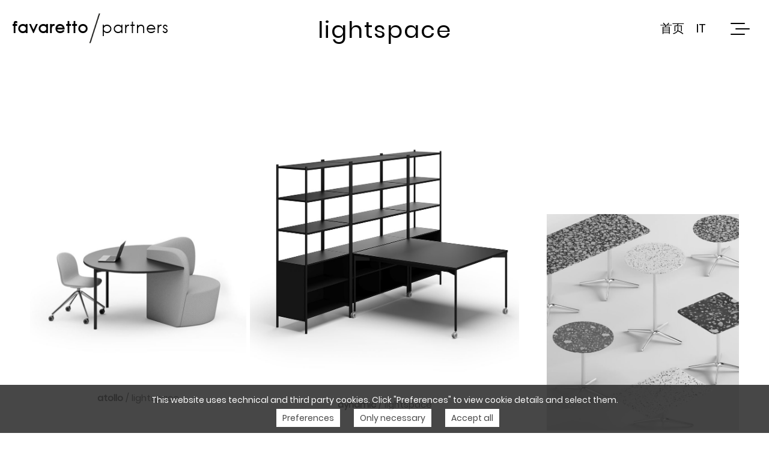

--- FILE ---
content_type: text/html; charset=UTF-8
request_url: https://www.favarettoandpartners.com/project-tag/lightspace/
body_size: 7430
content:
<!DOCTYPE html>
<html lang="en-US" class="no-js">
<head>
	<meta charset="UTF-8">
	<meta name="viewport" content="width=device-width, initial-scale=1, maximum-scale=1, user-scalable=no">
	<meta name="author" content="BuKò Software & Communications">
	<meta name="robots" content="index, follow">
	<link rel="shortcut icon" type="image/x-icon" href="https://www.favarettoandpartners.com/wp-content/themes/favaretto/img/favicon.png">
    <link rel="apple-touch-icon" href="https://www.favarettoandpartners.com/wp-content/themes/favaretto/img/favicon.png"/>
	<meta name='robots' content='noindex, follow' />
<link rel="alternate" hreflang="en" href="https://www.favarettoandpartners.com/project-tag/lightspace/" />
<link rel="alternate" hreflang="zh-hans" href="https://www.favarettoandpartners.com/zh-hans/project-tag/lightspace-zh-hans/" />
<link rel="alternate" hreflang="it" href="https://www.favarettoandpartners.com/it/project-tag/lightspace-it/" />
<link rel="alternate" hreflang="x-default" href="https://www.favarettoandpartners.com/project-tag/lightspace/" />

	<!-- This site is optimized with the Yoast SEO plugin v18.2 - https://yoast.com/wordpress/plugins/seo/ -->
	<title>Lightspace &bull; Favaretto &amp; Partners</title>
	<meta property="og:locale" content="en_US" />
	<meta property="og:type" content="article" />
	<meta property="og:title" content="Lightspace &bull; Favaretto &amp; Partners" />
	<meta property="og:url" content="https://www.favarettoandpartners.com/project-tag/lightspace/" />
	<meta property="og:site_name" content="Favaretto &amp; Partners" />
	<meta name="twitter:card" content="summary_large_image" />
	<script type="application/ld+json" class="yoast-schema-graph">{"@context":"https://schema.org","@graph":[{"@type":"WebSite","@id":"https://www.favarettoandpartners.com/it/#website","url":"https://www.favarettoandpartners.com/it/","name":"Favaretto &amp; Partners","description":"","potentialAction":[{"@type":"SearchAction","target":{"@type":"EntryPoint","urlTemplate":"https://www.favarettoandpartners.com/it/?s={search_term_string}"},"query-input":"required name=search_term_string"}],"inLanguage":"en-US"},{"@type":"CollectionPage","@id":"https://www.favarettoandpartners.com/project-tag/lightspace/#webpage","url":"https://www.favarettoandpartners.com/project-tag/lightspace/","name":"Lightspace &bull; Favaretto &amp; Partners","isPartOf":{"@id":"https://www.favarettoandpartners.com/it/#website"},"breadcrumb":{"@id":"https://www.favarettoandpartners.com/project-tag/lightspace/#breadcrumb"},"inLanguage":"en-US","potentialAction":[{"@type":"ReadAction","target":["https://www.favarettoandpartners.com/project-tag/lightspace/"]}]},{"@type":"BreadcrumbList","@id":"https://www.favarettoandpartners.com/project-tag/lightspace/#breadcrumb","itemListElement":[{"@type":"ListItem","position":1,"name":"Home","item":"https://www.favarettoandpartners.com/home-2022/"},{"@type":"ListItem","position":2,"name":"Lightspace"}]}]}</script>
	<!-- / Yoast SEO plugin. -->


<link rel='dns-prefetch' href='//www.google.com' />
<link rel='dns-prefetch' href='//s.w.org' />
<link rel="alternate" type="application/rss+xml" title="Favaretto &amp; Partners &raquo; Lightspace Tag Feed" href="https://www.favarettoandpartners.com/project-tag/lightspace/feed/" />
		<script type="text/javascript">
			window._wpemojiSettings = {"baseUrl":"https:\/\/s.w.org\/images\/core\/emoji\/13.0.1\/72x72\/","ext":".png","svgUrl":"https:\/\/s.w.org\/images\/core\/emoji\/13.0.1\/svg\/","svgExt":".svg","source":{"concatemoji":"https:\/\/www.favarettoandpartners.com\/wp-includes\/js\/wp-emoji-release.min.js?ver=5.7.1"}};
			!function(e,a,t){var n,r,o,i=a.createElement("canvas"),p=i.getContext&&i.getContext("2d");function s(e,t){var a=String.fromCharCode;p.clearRect(0,0,i.width,i.height),p.fillText(a.apply(this,e),0,0);e=i.toDataURL();return p.clearRect(0,0,i.width,i.height),p.fillText(a.apply(this,t),0,0),e===i.toDataURL()}function c(e){var t=a.createElement("script");t.src=e,t.defer=t.type="text/javascript",a.getElementsByTagName("head")[0].appendChild(t)}for(o=Array("flag","emoji"),t.supports={everything:!0,everythingExceptFlag:!0},r=0;r<o.length;r++)t.supports[o[r]]=function(e){if(!p||!p.fillText)return!1;switch(p.textBaseline="top",p.font="600 32px Arial",e){case"flag":return s([127987,65039,8205,9895,65039],[127987,65039,8203,9895,65039])?!1:!s([55356,56826,55356,56819],[55356,56826,8203,55356,56819])&&!s([55356,57332,56128,56423,56128,56418,56128,56421,56128,56430,56128,56423,56128,56447],[55356,57332,8203,56128,56423,8203,56128,56418,8203,56128,56421,8203,56128,56430,8203,56128,56423,8203,56128,56447]);case"emoji":return!s([55357,56424,8205,55356,57212],[55357,56424,8203,55356,57212])}return!1}(o[r]),t.supports.everything=t.supports.everything&&t.supports[o[r]],"flag"!==o[r]&&(t.supports.everythingExceptFlag=t.supports.everythingExceptFlag&&t.supports[o[r]]);t.supports.everythingExceptFlag=t.supports.everythingExceptFlag&&!t.supports.flag,t.DOMReady=!1,t.readyCallback=function(){t.DOMReady=!0},t.supports.everything||(n=function(){t.readyCallback()},a.addEventListener?(a.addEventListener("DOMContentLoaded",n,!1),e.addEventListener("load",n,!1)):(e.attachEvent("onload",n),a.attachEvent("onreadystatechange",function(){"complete"===a.readyState&&t.readyCallback()})),(n=t.source||{}).concatemoji?c(n.concatemoji):n.wpemoji&&n.twemoji&&(c(n.twemoji),c(n.wpemoji)))}(window,document,window._wpemojiSettings);
		</script>
		<style type="text/css">
img.wp-smiley,
img.emoji {
	display: inline !important;
	border: none !important;
	box-shadow: none !important;
	height: 1em !important;
	width: 1em !important;
	margin: 0 .07em !important;
	vertical-align: -0.1em !important;
	background: none !important;
	padding: 0 !important;
}
</style>
	<link rel='stylesheet' id='wp-block-library-css'  href='https://www.favarettoandpartners.com/wp-includes/css/dist/block-library/style.min.css?ver=5.7.1' type='text/css' media='all' />
<link rel='stylesheet' id='buko_gdpr-cssfront-css'  href='https://www.favarettoandpartners.com/wp-content/plugins/buko-gdpr/css/front.css?ver=5.7.1' type='text/css' media='all' />
<link rel='stylesheet' id='contact-form-7-css'  href='https://www.favarettoandpartners.com/wp-content/plugins/contact-form-7/includes/css/styles.css?ver=5.5.6' type='text/css' media='all' />
<link rel='stylesheet' id='rs-plugin-settings-css'  href='https://www.favarettoandpartners.com/wp-content/plugins/revslider/public/assets/css/rs6.css?ver=6.4.1' type='text/css' media='all' />
<style id='rs-plugin-settings-inline-css' type='text/css'>
#rs-demo-id {}
</style>
<link rel='stylesheet' id='main-style-css'  href='https://www.favarettoandpartners.com/wp-content/themes/favaretto/style.css?ver=5.7.1' type='text/css' media='all' />
<link rel='stylesheet' id='js_composer_front-css'  href='https://www.favarettoandpartners.com/wp-content/plugins/js_composer/assets/css/js_composer.min.css?ver=6.6.0' type='text/css' media='all' />
<script type='text/javascript' src='https://www.favarettoandpartners.com/wp-includes/js/jquery/jquery.min.js?ver=3.5.1' id='jquery-core-js'></script>
<script type='text/javascript' src='https://www.favarettoandpartners.com/wp-includes/js/jquery/jquery-migrate.min.js?ver=3.3.2' id='jquery-migrate-js'></script>
<script type='text/javascript' id='wpml-cookie-js-extra'>
/* <![CDATA[ */
var wpml_cookies = {"wp-wpml_current_language":{"value":"en","expires":1,"path":"\/"}};
var wpml_cookies = {"wp-wpml_current_language":{"value":"en","expires":1,"path":"\/"}};
/* ]]> */
</script>
<script type='text/javascript' src='https://www.favarettoandpartners.com/wp-content/plugins/sitepress-multilingual-cms/res/js/cookies/language-cookie.js?ver=4.5.2' id='wpml-cookie-js'></script>
<script type='text/javascript' id='buko_gdpr-jsfront-js-extra'>
/* <![CDATA[ */
var bkArgs = {"ajaxurl":"https:\/\/www.favarettoandpartners.com\/wp-admin\/admin-ajax.php","cookieName":"cookie_policy_accepted","cookieValue":"TRUE","cookieTime":"15811200","cookiePath":"\/","cookieDomain":"","cookieArray":"[{\"name\":\"_gid\",\"domain\":\".favarettoandpartners.com\",\"type\":\"3\"},{\"name\":\"_gat\",\"domain\":\".favarettoandpartners.com\",\"type\":\"3\"}]"};
/* ]]> */
</script>
<script type='text/javascript' src='https://www.favarettoandpartners.com/wp-content/plugins/buko-gdpr/js/front.js?ver=5.7.1' id='buko_gdpr-jsfront-js'></script>
<script type='text/javascript' src='https://www.favarettoandpartners.com/wp-content/plugins/revslider/public/assets/js/rbtools.min.js?ver=6.4.1' id='tp-tools-js'></script>
<script type='text/javascript' src='https://www.favarettoandpartners.com/wp-content/plugins/revslider/public/assets/js/rs6.min.js?ver=6.4.1' id='revmin-js'></script>
<script type='text/javascript' src='https://www.favarettoandpartners.com/wp-content/themes/favaretto/js/moveTo.min.js?ver=1' id='nicescroll-js-js'></script>
<script type='text/javascript' src='https://www.favarettoandpartners.com/wp-content/themes/favaretto/js/jquery.waypoints.min.js?ver=1' id='waypoints-js-js'></script>
<script type='text/javascript' src='https://www.favarettoandpartners.com/wp-content/themes/favaretto/js/lazyload.min.js?ver=1' id='lazyload-js-js'></script>
<script type='text/javascript' src='https://www.favarettoandpartners.com/wp-content/themes/favaretto/js/jquery.scrollme.min.js?ver=1' id='scrollme-js-js'></script>
<script type='text/javascript' src='https://www.favarettoandpartners.com/wp-content/themes/favaretto/js/scroll.js?ver=1' id='scroll-js-js'></script>
<script type='text/javascript' src='https://www.favarettoandpartners.com/wp-content/themes/favaretto/js/main.js?ver=1' id='main-js-js'></script>
<link rel="https://api.w.org/" href="https://www.favarettoandpartners.com/wp-json/" /><link rel="EditURI" type="application/rsd+xml" title="RSD" href="https://www.favarettoandpartners.com/xmlrpc.php?rsd" />
<link rel="wlwmanifest" type="application/wlwmanifest+xml" href="https://www.favarettoandpartners.com/wp-includes/wlwmanifest.xml" /> 
<meta name="generator" content="WordPress 5.7.1" />
<meta name="generator" content="WPML ver:4.5.2 stt:60,1,27;" />
<script>var buko_gdpr_header = new Array();buko_gdpr_header[buko_gdpr_header.length] = {"code":"","type":"1","name":"PHPSESSID"};buko_gdpr_header[buko_gdpr_header.length] = {"code":"","type":"1","name":"wordpress_ *"};buko_gdpr_header[buko_gdpr_header.length] = {"code":"","type":"1","name":"wp-settings- *"};buko_gdpr_header[buko_gdpr_header.length] = {"code":"","type":"1","name":"cookie_policy_ *"};buko_gdpr_header[buko_gdpr_header.length] = {"code":"","type":"3","name":"_gid"};buko_gdpr_header[buko_gdpr_header.length] = {"code":"","type":"3","name":"_gat"};buko_gdpr_header[buko_gdpr_header.length] = {"code":"","type":"1","name":"_icl_ *"};buko_gdpr_header[buko_gdpr_header.length] = {"code":"","type":"1","name":"woocommerce_ *"};buko_gdpr_header[buko_gdpr_header.length] = {"code":"","type":"1","name":"wp_woocommerce_ *"};</script><meta name="framework" content="Redux 4.3.9" /><meta name="generator" content="Powered by WPBakery Page Builder - drag and drop page builder for WordPress."/>
<meta name="generator" content="Powered by Slider Revolution 6.4.1 - responsive, Mobile-Friendly Slider Plugin for WordPress with comfortable drag and drop interface." />
<script type="text/javascript">function setREVStartSize(e){
			//window.requestAnimationFrame(function() {				 
				window.RSIW = window.RSIW===undefined ? window.innerWidth : window.RSIW;	
				window.RSIH = window.RSIH===undefined ? window.innerHeight : window.RSIH;	
				try {								
					var pw = document.getElementById(e.c).parentNode.offsetWidth,
						newh;
					pw = pw===0 || isNaN(pw) ? window.RSIW : pw;
					e.tabw = e.tabw===undefined ? 0 : parseInt(e.tabw);
					e.thumbw = e.thumbw===undefined ? 0 : parseInt(e.thumbw);
					e.tabh = e.tabh===undefined ? 0 : parseInt(e.tabh);
					e.thumbh = e.thumbh===undefined ? 0 : parseInt(e.thumbh);
					e.tabhide = e.tabhide===undefined ? 0 : parseInt(e.tabhide);
					e.thumbhide = e.thumbhide===undefined ? 0 : parseInt(e.thumbhide);
					e.mh = e.mh===undefined || e.mh=="" || e.mh==="auto" ? 0 : parseInt(e.mh,0);		
					if(e.layout==="fullscreen" || e.l==="fullscreen") 						
						newh = Math.max(e.mh,window.RSIH);					
					else{					
						e.gw = Array.isArray(e.gw) ? e.gw : [e.gw];
						for (var i in e.rl) if (e.gw[i]===undefined || e.gw[i]===0) e.gw[i] = e.gw[i-1];					
						e.gh = e.el===undefined || e.el==="" || (Array.isArray(e.el) && e.el.length==0)? e.gh : e.el;
						e.gh = Array.isArray(e.gh) ? e.gh : [e.gh];
						for (var i in e.rl) if (e.gh[i]===undefined || e.gh[i]===0) e.gh[i] = e.gh[i-1];
											
						var nl = new Array(e.rl.length),
							ix = 0,						
							sl;					
						e.tabw = e.tabhide>=pw ? 0 : e.tabw;
						e.thumbw = e.thumbhide>=pw ? 0 : e.thumbw;
						e.tabh = e.tabhide>=pw ? 0 : e.tabh;
						e.thumbh = e.thumbhide>=pw ? 0 : e.thumbh;					
						for (var i in e.rl) nl[i] = e.rl[i]<window.RSIW ? 0 : e.rl[i];
						sl = nl[0];									
						for (var i in nl) if (sl>nl[i] && nl[i]>0) { sl = nl[i]; ix=i;}															
						var m = pw>(e.gw[ix]+e.tabw+e.thumbw) ? 1 : (pw-(e.tabw+e.thumbw)) / (e.gw[ix]);					
						newh =  (e.gh[ix] * m) + (e.tabh + e.thumbh);
					}				
					if(window.rs_init_css===undefined) window.rs_init_css = document.head.appendChild(document.createElement("style"));					
					document.getElementById(e.c).height = newh+"px";
					window.rs_init_css.innerHTML += "#"+e.c+"_wrapper { height: "+newh+"px }";				
				} catch(e){
					console.log("Failure at Presize of Slider:" + e)
				}					   
			//});
		  };</script>
<noscript><style> .wpb_animate_when_almost_visible { opacity: 1; }</style></noscript>	<!-- Global site tag (gtag.js) - Google Analytics -->
	<script async src="https://www.googletagmanager.com/gtag/js?id=UA-55286303-1"></script>
	<script>
	  window.dataLayer = window.dataLayer || [];
	  function gtag(){dataLayer.push(arguments);}
	  gtag('js', new Date());
	  gtag('config', 'UA-55286303-1');
	</script>
</head>

<body class="archive tax-project-tag term-lightspace term-72 wp-embed-responsive wpb-js-composer js-comp-ver-6.6.0 vc_responsive">

		<header>
		 
		<div id="logo">
			<a href="/">
				<div class="logo-text">
					<span class="fav">f</span>
					<span class="ghost fav">a</span>
					<span class="ghost fav">v</span>
					<span class="ghost fav">a</span>
					<span class="ghost fav">r</span>
					<span class="ghost fav">e</span>
					<span class="ghost fav">t</span>
					<span class="ghost fav">t</span>
					<span class="ghost fav">o</span>
					<span><img src="https://www.favarettoandpartners.com/wp-content/themes/favaretto/img/slash.png"></span>
					<span>p</span>
					<span class="ghost">a</span>
					<span class="ghost">r</span>
					<span class="ghost">t</span>
					<span class="ghost">n</span>
					<span class="ghost">e</span>
					<span class="ghost">r</span>
					<span class="ghost">s</span>
				</div>
			</a>
		</div>
				<div id="menu">
			<div id="mob-logo"><img src="https://www.favarettoandpartners.com/wp-content/themes/favaretto/img/fp-logo.png"></div>
			
			<div id="additional-lang">
<div class="wpml-ls-statics-shortcode_actions wpml-ls wpml-ls-legacy-list-horizontal">
	<ul><li class="wpml-ls-slot-shortcode_actions wpml-ls-item wpml-ls-item-en wpml-ls-current-language wpml-ls-first-item wpml-ls-item-legacy-list-horizontal">
				<a href="https://www.favarettoandpartners.com/project-tag/lightspace/" class="wpml-ls-link">
                    <span class="wpml-ls-native">EN</span></a>
			</li><li class="wpml-ls-slot-shortcode_actions wpml-ls-item wpml-ls-item-zh-hans wpml-ls-item-legacy-list-horizontal">
				<a href="https://www.favarettoandpartners.com/zh-hans/project-tag/lightspace-zh-hans/" class="wpml-ls-link">
                    <span class="wpml-ls-native" lang="zh-hans">首页</span></a>
			</li><li class="wpml-ls-slot-shortcode_actions wpml-ls-item wpml-ls-item-it wpml-ls-last-item wpml-ls-item-legacy-list-horizontal">
				<a href="https://www.favarettoandpartners.com/it/project-tag/lightspace-it/" class="wpml-ls-link">
                    <span class="wpml-ls-native" lang="it">IT</span></a>
			</li></ul>
</div>
</div>			
			
			<div id="nav-btn">
			  <span></span>
			  <span></span>
			  <span></span>
			</div>			
			
			<nav id="site-navigation" role="navigation" aria-label="Primary Menu">
				<div class="menu-main-menu-en-container"><ul id="menu-main-menu-en" class="primary-menu"><li id="menu-item-15223" class="menu-item menu-item-type-post_type menu-item-object-page menu-item-home menu-item-15223"><a href="https://www.favarettoandpartners.com/">Home</a></li>
<li id="menu-item-10494" class="menu-item menu-item-type-post_type menu-item-object-page menu-item-10494"><a href="https://www.favarettoandpartners.com/studio/">Studio</a></li>
<li id="menu-item-95" class="menu-item menu-item-type-taxonomy menu-item-object-project-category menu-item-95"><a href="https://www.favarettoandpartners.com/project-category/furniture/">Furniture</a></li>
<li id="menu-item-94" class="menu-item menu-item-type-taxonomy menu-item-object-project-category menu-item-94"><a href="https://www.favarettoandpartners.com/project-category/office/">Office</a></li>
<li id="menu-item-96" class="menu-item menu-item-type-taxonomy menu-item-object-project-category menu-item-96"><a href="https://www.favarettoandpartners.com/project-category/lighting/">Lighting</a></li>
<li id="menu-item-22156" class="menu-item menu-item-type-taxonomy menu-item-object-project-category menu-item-22156"><a href="https://www.favarettoandpartners.com/project-category/product/">Product</a></li>
<li id="menu-item-479" class="menu-item menu-item-type-post_type menu-item-object-page menu-item-479"><a href="https://www.favarettoandpartners.com/contact/">Contact</a></li>
</ul></div>			</nav>
			
			<div id="language">
			    
<div class="wpml-ls-statics-shortcode_actions wpml-ls wpml-ls-legacy-list-horizontal">
	<ul><li class="wpml-ls-slot-shortcode_actions wpml-ls-item wpml-ls-item-en wpml-ls-current-language wpml-ls-first-item wpml-ls-item-legacy-list-horizontal">
				<a href="https://www.favarettoandpartners.com/project-tag/lightspace/" class="wpml-ls-link">
                    <span class="wpml-ls-native">EN</span></a>
			</li><li class="wpml-ls-slot-shortcode_actions wpml-ls-item wpml-ls-item-zh-hans wpml-ls-item-legacy-list-horizontal">
				<a href="https://www.favarettoandpartners.com/zh-hans/project-tag/lightspace-zh-hans/" class="wpml-ls-link">
                    <span class="wpml-ls-native" lang="zh-hans">首页</span></a>
			</li><li class="wpml-ls-slot-shortcode_actions wpml-ls-item wpml-ls-item-it wpml-ls-last-item wpml-ls-item-legacy-list-horizontal">
				<a href="https://www.favarettoandpartners.com/it/project-tag/lightspace-it/" class="wpml-ls-link">
                    <span class="wpml-ls-native" lang="it">IT</span></a>
			</li></ul>
</div>
			</div>
			<div id="social">
				<a class="social" target="_blank" href="https://www.instagram.com/favarettoandpartners/"><img src="https://www.favarettoandpartners.com/wp-content/themes/favaretto/img/instagram-icon.png"></a>
				<a class="social" target="_blank" href="https://www.facebook.com/pages/FavarettoPartners/240309369365386"><img src="https://www.favarettoandpartners.com/wp-content/themes/favaretto/img/facebook-icon.png"></a>
				<a class="social" target="_blank" href="https://www.linkedin.com/company/favarettoandpartners"><img src="https://www.favarettoandpartners.com/wp-content/themes/favaretto/img/linkedin-icon.png"></a>
				<a class="social" target="_blank" href="https://vimeo.com/favarettoandpartners"><img src="https://www.favarettoandpartners.com/wp-content/themes/favaretto/img/vimeo-icon.png"></a>
				<a class="social" target="_blank" href="https://mp.weixin.qq.com/s/BC0BWPqokKpgvgDdhshHiQ"><img src="https://www.favarettoandpartners.com/wp-content/themes/favaretto/img/wechat-icon.png"></a>
				<a class="social" target="_blank" href="https://passport.weibo.com/visitor/visitor?entry=miniblog&a=enter&url=https%3A%2F%2Fweibo.com%2F1207521285%2Fprofile%3Ftopnav%3D1%26wvr%3D6%26is_all%3D1&domain=.weibo.com&sudaref=https%3A%2F%2Fwww.favarettoandpartners.com%2F&ua=php-sso_sdk_client-0.6.28&_rand=1551083607.0143"><img src="https://www.favarettoandpartners.com/wp-content/themes/favaretto/img/weibo-icon.png"></a>
			</div>
		</div>
			</header>

		<div class="page-title">
		<h1>Lightspace	</div>
	<main class="projects parallax">
				<section id="row1"class="rows scrollme">
		<div class="item item1 level2 positionMiddle">
	<div class="animateme img-link" data-when="span" data-from="0" data-to="1" data-opacity="1" data-translatey="-200" easing="easeout" data-href="https://www.favarettoandpartners.com/project/atollo/" >
		<img class="prj-images imgMedium" data-src="https://www.favarettoandpartners.com/wp-content/uploads/2024/11/20-1-768x768.jpg">
		<p><strong>ATOLLO</strong> / LIGHTSPACE</p>
	</div>
</div>
<div class="item item2 level1 positionHigh">
	<div class="animateme img-link" data-when="span" data-from="0" data-to="1" data-opacity="1" data-translatey="100" easing="easeout" data-href="https://www.favarettoandpartners.com/project/dynamic/" >
		<img class="prj-images imgBig" data-src="https://www.favarettoandpartners.com/wp-content/uploads/2024/11/28.jpg">
		<p><b>DYNAMIC </b>/ LIGHTSPACE</p>
	</div>
</div>
<div class="item item3 level3 positionLow">
	<div class="animateme img-link" data-when="span" data-from="0" data-to="1" data-opacity="1" data-translatey="-200" easing="easeout" data-href="https://www.favarettoandpartners.com/project/tola/" >
		<img class="prj-images imgMedium" data-src="https://www.favarettoandpartners.com/wp-content/uploads/2022/12/tough-04-683x768.jpg">
		<p><strong>TOLA</strong> / LIGHTSPACE</p>
	</div>
</div>
					</section>
					<section class="rows scrollme">
				<div class="item item1 level1 positionMiddle">
	<div class="animateme img-link" data-when="span" data-from="0" data-to="1" data-opacity="1" data-translatey="-200" easing="easeout" data-href="https://www.favarettoandpartners.com/project/surround/" >
		<img class="prj-images imgMedium" data-src="https://www.favarettoandpartners.com/wp-content/uploads/2022/09/SURROUND-1-verticale-696x768.jpg">
		<p><strong>SURROUND</strong> / LIGHTSPACE</p>
	</div>
</div>
<div class="item item2 level2 positionHigh">
	<div class="animateme img-link" data-when="span" data-from="0" data-to="1" data-opacity="1" data-translatey="-400" easing="easeout" data-href="https://www.favarettoandpartners.com/project/pitti/" >
		<img class="prj-images imgSmall" data-src="https://www.favarettoandpartners.com/wp-content/uploads/2022/09/PITTI-IMG-PORTFOLIO-564x768.jpg">
		<p><strong>PITTI</strong> / LIGHTSPACE</p>
	</div>
</div>
<div class="item item3 level3 positionLow">
	<div class="animateme img-link" data-when="span" data-from="0" data-to="1" data-opacity="1" data-translatey="100" easing="easeout" data-href="https://www.favarettoandpartners.com/project/uki/" >
		<img class="prj-images imgBig" data-src="https://www.favarettoandpartners.com/wp-content/uploads/2022/09/UKI_PORTFOLIO-IMG-TAGLIATA-STRETTA-902x1080.jpg">
		<p><strong>UKI</strong> / LIGHTSPACE</p>
	</div>
</div>
					</section>
					<section class="rows scrollme">
				<div class="item item1 level2 positionLow">
	<div class="animateme img-link" data-when="span" data-from="0" data-to="1" data-opacity="1" data-translatey="-200" easing="easeout" data-href="https://www.favarettoandpartners.com/project/isla/" >
		<img class="prj-images imgMedium" data-src="https://www.favarettoandpartners.com/wp-content/uploads/2022/09/ISLA_PORTFOLIO-IMG-TAGLIATA-728x768.jpg">
		<p><strong>ISLA</strong> / LIGHTSPACE</p>
	</div>
</div>
<div class="item item2 level1 positionHigh">
	<div class="animateme img-link" data-when="span" data-from="0" data-to="1" data-opacity="1" data-translatey="100" easing="easeout" data-href="https://www.favarettoandpartners.com/project/deck/" >
		<img class="prj-images imgBig" data-src="https://www.favarettoandpartners.com/wp-content/uploads/2022/09/DECK_IMG-DOWN-3-TAGLIATA-1-944x1080.jpg">
		<p><strong>DECK</strong> / LIGHTSPACE</p>
	</div>
</div>
<div class="item item3 level3 positionMiddle">
	<div class="animateme img-link" data-when="span" data-from="0" data-to="1" data-opacity="1" data-translatey="-200" easing="easeout" data-href="https://www.favarettoandpartners.com/project/nuku/" >
		<img class="prj-images imgMedium" data-src="https://www.favarettoandpartners.com/wp-content/uploads/2022/07/1-1-576x768.jpg">
		<p><strong>NUKU</strong> / LIGHTSPACE</p>
	</div>
</div>
					</section>
					<section class="rows scrollme">
				<div class="item item1 level2 positionLow">
	<div class="animateme img-link" data-when="span" data-from="0" data-to="1" data-opacity="1" data-translatey="-400" easing="easeout" data-href="https://www.favarettoandpartners.com/project/yap/" >
		<img class="prj-images imgSmall" data-src="https://www.favarettoandpartners.com/wp-content/uploads/2022/09/YAP_POLTRONCINA_PNG-e1664271911835-906x768.png">
		<p><strong>YAP</strong> / LIGHTSPACE</p>
	</div>
</div>
<div class="item item2 level1 positionHigh">
	<div class="animateme img-link" data-when="span" data-from="0" data-to="1" data-opacity="1" data-translatey="100" easing="easeout" data-href="https://www.favarettoandpartners.com/project/moka/" >
		<img class="prj-images imgBig" data-src="https://www.favarettoandpartners.com/wp-content/uploads/2022/09/MOKA_IMG-DOWN-1-1080x1080.jpg">
		<p><strong>MOKA</strong> / LIGHTSPACE</p>
	</div>
</div>
<div class="item item3 level3 positionMiddle">
	<div class="animateme img-link" data-when="span" data-from="0" data-to="1" data-opacity="1" data-translatey="-200" easing="easeout" data-href="https://www.favarettoandpartners.com/project/tupai/" >
		<img class="prj-images imgMedium" data-src="https://www.favarettoandpartners.com/wp-content/uploads/2022/09/TUPAI_IMG-DOWN-2-576x768.jpg">
		<p><strong>TUPAI </strong>/ LIGHTSPACE</p>
	</div>
</div>
					</section>
					<section class="rows scrollme">
				<div class="item item1 level2 positionLow">
	<div class="animateme img-link" data-when="span" data-from="0" data-to="1" data-opacity="1" data-translatey="-400" easing="easeout" data-href="https://www.favarettoandpartners.com/project/hanger/" >
		<img class="prj-images imgSmall" data-src="https://www.favarettoandpartners.com/wp-content/uploads/2022/09/HANGER_IMG-RIGHT.jpg">
		<p><strong>HANGER</strong> / LIGHTSPACE</p>
	</div>
</div>
<div class="item item2 level3 positionHigh">
	<div class="animateme img-link" data-when="span" data-from="0" data-to="1" data-opacity="1" data-translatey="100" easing="easeout" data-href="https://www.favarettoandpartners.com/project/katana/" >
		<img class="prj-images imgBig" data-src="https://www.favarettoandpartners.com/wp-content/uploads/2022/07/katana-0002-1440x1080.jpg">
		<p><strong>KATANA</strong> /LIGHTSPACE</p>
	</div>
</div>
<div class="item item3 level1 positionMiddle">
	<div class="animateme img-link" data-when="span" data-from="0" data-to="1" data-opacity="1" data-translatey="-200" easing="easeout" data-href="https://www.favarettoandpartners.com/project/bam/" >
		<img class="prj-images imgMedium" data-src="https://www.favarettoandpartners.com/wp-content/uploads/2020/06/Bam_Lightspace_prev2-531x768.jpg">
		<p><strong>BAM</strong> / LIGHTSPACE</p>
	</div>
</div>
					</section>
					<section class="rows scrollme">
				<div class="item item1 level2 positionLow">
	<div class="animateme img-link" data-when="span" data-from="0" data-to="1" data-opacity="1" data-translatey="-400" easing="easeout" data-href="https://www.favarettoandpartners.com/project/belt/" >
		<img class="prj-images imgSmall" data-src="https://www.favarettoandpartners.com/wp-content/uploads/2021/05/Belt_Lightspace_009-543x768.jpg">
		<p><strong>BELT</strong> / LIGHTSPACE</p>
	</div>
</div>
<div class="item item2 level1 positionHigh">
	<div class="animateme img-link" data-when="span" data-from="0" data-to="1" data-opacity="1" data-translatey="100" easing="easeout" data-href="https://www.favarettoandpartners.com/project/bigdata/" >
		<img class="prj-images imgBig" data-src="https://www.favarettoandpartners.com/wp-content/uploads/2020/07/Big-data_06.png">
		<p><strong>BIGDATA</strong> / LIGHTSPACE</p>
	</div>
</div>
<div class="item item3 level3 positionMiddle">
	<div class="animateme img-link" data-when="span" data-from="0" data-to="1" data-opacity="1" data-translatey="-200" easing="easeout" data-href="https://www.favarettoandpartners.com/project/giga/" >
		<img class="prj-images imgMedium" data-src="https://www.favarettoandpartners.com/wp-content/uploads/2020/06/Giga_Lightspace_11b-1-960x568.jpg">
		<p><strong>GIGA </strong>/ LIGHTSPACE</p>
	</div>
</div>
					</section>
					<section class="rows scrollme">
				<div class="item item1 level2 positionLow">
	<div class="animateme img-link" data-when="span" data-from="0" data-to="1" data-opacity="1" data-translatey="-400" easing="easeout" data-href="https://www.favarettoandpartners.com/project/hill/" >
		<img class="prj-images imgSmall" data-src="https://www.favarettoandpartners.com/wp-content/uploads/2019/03/Hill_Lightspace_03-b-960x561.png">
		<p><strong>HILL</strong> / LIGHTSPACE</p>
	</div>
</div>
<div class="item item2 level1 positionHigh">
	<div class="animateme img-link" data-when="span" data-from="0" data-to="1" data-opacity="1" data-translatey="-200" easing="easeout" data-href="https://www.favarettoandpartners.com/project/angus/" >
		<img class="prj-images imgMedium" data-src="https://www.favarettoandpartners.com/wp-content/uploads/2019/03/Angus_Lightspace_06-e1553274313691-960x550.jpg">
		<p><strong>ANGUS</strong> / LIGHTSPACE</p>
	</div>
</div>
<div class="item item3 level3 positionMiddle">
	<div class="animateme img-link" data-when="span" data-from="0" data-to="1" data-opacity="1" data-translatey="-200" easing="easeout" data-href="https://www.favarettoandpartners.com/project/pot/" >
		<img class="prj-images imgMedium" data-src="https://www.favarettoandpartners.com/wp-content/uploads/2019/04/POT_LIGHTSPACE_02-512x768.jpg">
		<p><strong>POT </strong>/ LIGHTSPACE</p>
	</div>
</div>
					</section>
					<section class="rows scrollme">
				<div class="item item1 level2 positionLow">
	<div class="animateme img-link" data-when="span" data-from="0" data-to="1" data-opacity="1" data-translatey="-400" easing="easeout" data-href="https://www.favarettoandpartners.com/project/ufo-chair/" >
		<img class="prj-images imgSmall" data-src="https://www.favarettoandpartners.com/wp-content/uploads/2019/03/Ufo_Lightspace_25-b.png">
		<p><strong>UFO CHAIR </strong>/ LIGHTSPACE</p>
	</div>
</div>
<div class="item item2 level1 positionHigh">
	<div class="animateme img-link" data-when="span" data-from="0" data-to="1" data-opacity="1" data-translatey="-200" easing="easeout" data-href="https://www.favarettoandpartners.com/project/ufo/" >
		<img class="prj-images imgMedium" data-src="https://www.favarettoandpartners.com/wp-content/uploads/2019/03/Ufo_Lightspace_01-e1553157171348-960x663.jpg">
		<p><strong>UFO LOUNGE </strong>/ LIGHTSPACE</p>
	</div>
</div>
<div class="item item3 level3 positionMiddle">
	<div class="animateme img-link" data-when="span" data-from="0" data-to="1" data-opacity="1" data-translatey="100" easing="easeout" data-href="https://www.favarettoandpartners.com/project/bat/" >
		<img class="prj-images imgBig" data-src="https://www.favarettoandpartners.com/wp-content/uploads/2019/03/Bat_Lightspace_04-532x1080.png">
		<p><strong>BAT</strong> / LIGHTSPACE</p>
	</div>
</div>
					</section>
					<section class="rows scrollme">
				<div class="item item1 level2 positionLow">
	<div class="animateme img-link" data-when="span" data-from="0" data-to="1" data-opacity="1" data-translatey="-200" easing="easeout" data-href="https://www.favarettoandpartners.com/project/pig/" >
		<img class="prj-images imgMedium" data-src="https://www.favarettoandpartners.com/wp-content/uploads/2019/03/Pig_Lightspace_13-512x768.jpg">
		<p><strong>PIG</strong> / LIGHTSPACE</p>
	</div>
</div>
		</section>
	</main>

<div id="loading"></div>
<div id="closeit"></div>
<div id="ontop"></div>

<footer class="footer-site">
	<p><span class="footer-line">&copy; 2026 &bull; Favaretto &amp; Partners s.r.l.</span> <span class="bull">&bull;</span> <span class="footer-line"><a target="_blank" title="Privacy Policy" href="/privacy">Privacy</a> - <a target="_blank" title="Cookies Policy" href="/cookies">Cookies</a> &bull; <i>Powered by</i> <a target="_blank" title="BuKò Software &amp; Communications" href="https://www.buko.it">BuKò</a> </span></p>	
</footer>
<link rel='stylesheet' id='wpml-legacy-horizontal-list-0-css'  href='//www.favarettoandpartners.com/wp-content/plugins/sitepress-multilingual-cms/templates/language-switchers/legacy-list-horizontal/style.min.css?ver=1' type='text/css' media='all' />
<script type='text/javascript' src='https://www.favarettoandpartners.com/wp-includes/js/dist/vendor/wp-polyfill.min.js?ver=7.4.4' id='wp-polyfill-js'></script>
<script type='text/javascript' id='wp-polyfill-js-after'>
( 'fetch' in window ) || document.write( '<script src="https://www.favarettoandpartners.com/wp-includes/js/dist/vendor/wp-polyfill-fetch.min.js?ver=3.0.0"></scr' + 'ipt>' );( document.contains ) || document.write( '<script src="https://www.favarettoandpartners.com/wp-includes/js/dist/vendor/wp-polyfill-node-contains.min.js?ver=3.42.0"></scr' + 'ipt>' );( window.DOMRect ) || document.write( '<script src="https://www.favarettoandpartners.com/wp-includes/js/dist/vendor/wp-polyfill-dom-rect.min.js?ver=3.42.0"></scr' + 'ipt>' );( window.URL && window.URL.prototype && window.URLSearchParams ) || document.write( '<script src="https://www.favarettoandpartners.com/wp-includes/js/dist/vendor/wp-polyfill-url.min.js?ver=3.6.4"></scr' + 'ipt>' );( window.FormData && window.FormData.prototype.keys ) || document.write( '<script src="https://www.favarettoandpartners.com/wp-includes/js/dist/vendor/wp-polyfill-formdata.min.js?ver=3.0.12"></scr' + 'ipt>' );( Element.prototype.matches && Element.prototype.closest ) || document.write( '<script src="https://www.favarettoandpartners.com/wp-includes/js/dist/vendor/wp-polyfill-element-closest.min.js?ver=2.0.2"></scr' + 'ipt>' );( 'objectFit' in document.documentElement.style ) || document.write( '<script src="https://www.favarettoandpartners.com/wp-includes/js/dist/vendor/wp-polyfill-object-fit.min.js?ver=2.3.4"></scr' + 'ipt>' );
</script>
<script type='text/javascript' id='contact-form-7-js-extra'>
/* <![CDATA[ */
var wpcf7 = {"api":{"root":"https:\/\/www.favarettoandpartners.com\/wp-json\/","namespace":"contact-form-7\/v1"}};
/* ]]> */
</script>
<script type='text/javascript' src='https://www.favarettoandpartners.com/wp-content/plugins/contact-form-7/includes/js/index.js?ver=5.5.6' id='contact-form-7-js'></script>
<script type='text/javascript' src='https://www.google.com/recaptcha/api.js?render=6Lf8H70aAAAAADVZd0dU6ggTYMKlO_Nc9olbgHLE&#038;ver=3.0' id='google-recaptcha-js'></script>
<script type='text/javascript' id='wpcf7-recaptcha-js-extra'>
/* <![CDATA[ */
var wpcf7_recaptcha = {"sitekey":"6Lf8H70aAAAAADVZd0dU6ggTYMKlO_Nc9olbgHLE","actions":{"homepage":"homepage","contactform":"contactform"}};
/* ]]> */
</script>
<script type='text/javascript' src='https://www.favarettoandpartners.com/wp-content/plugins/contact-form-7/modules/recaptcha/index.js?ver=5.5.6' id='wpcf7-recaptcha-js'></script>
<script type='text/javascript' src='https://www.favarettoandpartners.com/wp-includes/js/wp-embed.min.js?ver=5.7.1' id='wp-embed-js'></script>

			<div id="buko-gdpr-cookie-bar" style="background-color:#333333">
				<div class="buko-gdpr-cookie-container">
					<span id="buko-gdpr-cookie-text" style="color:#ffffff">This website uses technical and third party cookies. Click &quot;Preferences&quot; to view cookie details and select them.</span>
					<span id="buko-gdpr-cookie-checks">
						<span class="buko-gdpr-btns"><a href="/cookies" id="buko-gdpr-info" class="buko-gdpr-button"  style="background-color:#ffffff; color:#333333"  >Preferences</a></span>
						<span class="buko-gdpr-btns"><a href="/" id="buko-gdpr-accept-none" class="buko-gdpr-button" style="background-color:#ffffff; color:#333333">Only necessary</a></span>
						<span class="buko-gdpr-btns"><a href="/" id="buko-gdpr-accept-all" class="buko-gdpr-button" style="background-color:#ffffff; color:#333333">Accept all</a></span>
					</span>
				</div>
			</div><script>var buko_gdpr_footer = new Array();</script></body>
</html>


--- FILE ---
content_type: text/html; charset=utf-8
request_url: https://www.google.com/recaptcha/api2/anchor?ar=1&k=6Lf8H70aAAAAADVZd0dU6ggTYMKlO_Nc9olbgHLE&co=aHR0cHM6Ly93d3cuZmF2YXJldHRvYW5kcGFydG5lcnMuY29tOjQ0Mw..&hl=en&v=N67nZn4AqZkNcbeMu4prBgzg&size=invisible&anchor-ms=20000&execute-ms=30000&cb=trqhtnwtpn1o
body_size: 48853
content:
<!DOCTYPE HTML><html dir="ltr" lang="en"><head><meta http-equiv="Content-Type" content="text/html; charset=UTF-8">
<meta http-equiv="X-UA-Compatible" content="IE=edge">
<title>reCAPTCHA</title>
<style type="text/css">
/* cyrillic-ext */
@font-face {
  font-family: 'Roboto';
  font-style: normal;
  font-weight: 400;
  font-stretch: 100%;
  src: url(//fonts.gstatic.com/s/roboto/v48/KFO7CnqEu92Fr1ME7kSn66aGLdTylUAMa3GUBHMdazTgWw.woff2) format('woff2');
  unicode-range: U+0460-052F, U+1C80-1C8A, U+20B4, U+2DE0-2DFF, U+A640-A69F, U+FE2E-FE2F;
}
/* cyrillic */
@font-face {
  font-family: 'Roboto';
  font-style: normal;
  font-weight: 400;
  font-stretch: 100%;
  src: url(//fonts.gstatic.com/s/roboto/v48/KFO7CnqEu92Fr1ME7kSn66aGLdTylUAMa3iUBHMdazTgWw.woff2) format('woff2');
  unicode-range: U+0301, U+0400-045F, U+0490-0491, U+04B0-04B1, U+2116;
}
/* greek-ext */
@font-face {
  font-family: 'Roboto';
  font-style: normal;
  font-weight: 400;
  font-stretch: 100%;
  src: url(//fonts.gstatic.com/s/roboto/v48/KFO7CnqEu92Fr1ME7kSn66aGLdTylUAMa3CUBHMdazTgWw.woff2) format('woff2');
  unicode-range: U+1F00-1FFF;
}
/* greek */
@font-face {
  font-family: 'Roboto';
  font-style: normal;
  font-weight: 400;
  font-stretch: 100%;
  src: url(//fonts.gstatic.com/s/roboto/v48/KFO7CnqEu92Fr1ME7kSn66aGLdTylUAMa3-UBHMdazTgWw.woff2) format('woff2');
  unicode-range: U+0370-0377, U+037A-037F, U+0384-038A, U+038C, U+038E-03A1, U+03A3-03FF;
}
/* math */
@font-face {
  font-family: 'Roboto';
  font-style: normal;
  font-weight: 400;
  font-stretch: 100%;
  src: url(//fonts.gstatic.com/s/roboto/v48/KFO7CnqEu92Fr1ME7kSn66aGLdTylUAMawCUBHMdazTgWw.woff2) format('woff2');
  unicode-range: U+0302-0303, U+0305, U+0307-0308, U+0310, U+0312, U+0315, U+031A, U+0326-0327, U+032C, U+032F-0330, U+0332-0333, U+0338, U+033A, U+0346, U+034D, U+0391-03A1, U+03A3-03A9, U+03B1-03C9, U+03D1, U+03D5-03D6, U+03F0-03F1, U+03F4-03F5, U+2016-2017, U+2034-2038, U+203C, U+2040, U+2043, U+2047, U+2050, U+2057, U+205F, U+2070-2071, U+2074-208E, U+2090-209C, U+20D0-20DC, U+20E1, U+20E5-20EF, U+2100-2112, U+2114-2115, U+2117-2121, U+2123-214F, U+2190, U+2192, U+2194-21AE, U+21B0-21E5, U+21F1-21F2, U+21F4-2211, U+2213-2214, U+2216-22FF, U+2308-230B, U+2310, U+2319, U+231C-2321, U+2336-237A, U+237C, U+2395, U+239B-23B7, U+23D0, U+23DC-23E1, U+2474-2475, U+25AF, U+25B3, U+25B7, U+25BD, U+25C1, U+25CA, U+25CC, U+25FB, U+266D-266F, U+27C0-27FF, U+2900-2AFF, U+2B0E-2B11, U+2B30-2B4C, U+2BFE, U+3030, U+FF5B, U+FF5D, U+1D400-1D7FF, U+1EE00-1EEFF;
}
/* symbols */
@font-face {
  font-family: 'Roboto';
  font-style: normal;
  font-weight: 400;
  font-stretch: 100%;
  src: url(//fonts.gstatic.com/s/roboto/v48/KFO7CnqEu92Fr1ME7kSn66aGLdTylUAMaxKUBHMdazTgWw.woff2) format('woff2');
  unicode-range: U+0001-000C, U+000E-001F, U+007F-009F, U+20DD-20E0, U+20E2-20E4, U+2150-218F, U+2190, U+2192, U+2194-2199, U+21AF, U+21E6-21F0, U+21F3, U+2218-2219, U+2299, U+22C4-22C6, U+2300-243F, U+2440-244A, U+2460-24FF, U+25A0-27BF, U+2800-28FF, U+2921-2922, U+2981, U+29BF, U+29EB, U+2B00-2BFF, U+4DC0-4DFF, U+FFF9-FFFB, U+10140-1018E, U+10190-1019C, U+101A0, U+101D0-101FD, U+102E0-102FB, U+10E60-10E7E, U+1D2C0-1D2D3, U+1D2E0-1D37F, U+1F000-1F0FF, U+1F100-1F1AD, U+1F1E6-1F1FF, U+1F30D-1F30F, U+1F315, U+1F31C, U+1F31E, U+1F320-1F32C, U+1F336, U+1F378, U+1F37D, U+1F382, U+1F393-1F39F, U+1F3A7-1F3A8, U+1F3AC-1F3AF, U+1F3C2, U+1F3C4-1F3C6, U+1F3CA-1F3CE, U+1F3D4-1F3E0, U+1F3ED, U+1F3F1-1F3F3, U+1F3F5-1F3F7, U+1F408, U+1F415, U+1F41F, U+1F426, U+1F43F, U+1F441-1F442, U+1F444, U+1F446-1F449, U+1F44C-1F44E, U+1F453, U+1F46A, U+1F47D, U+1F4A3, U+1F4B0, U+1F4B3, U+1F4B9, U+1F4BB, U+1F4BF, U+1F4C8-1F4CB, U+1F4D6, U+1F4DA, U+1F4DF, U+1F4E3-1F4E6, U+1F4EA-1F4ED, U+1F4F7, U+1F4F9-1F4FB, U+1F4FD-1F4FE, U+1F503, U+1F507-1F50B, U+1F50D, U+1F512-1F513, U+1F53E-1F54A, U+1F54F-1F5FA, U+1F610, U+1F650-1F67F, U+1F687, U+1F68D, U+1F691, U+1F694, U+1F698, U+1F6AD, U+1F6B2, U+1F6B9-1F6BA, U+1F6BC, U+1F6C6-1F6CF, U+1F6D3-1F6D7, U+1F6E0-1F6EA, U+1F6F0-1F6F3, U+1F6F7-1F6FC, U+1F700-1F7FF, U+1F800-1F80B, U+1F810-1F847, U+1F850-1F859, U+1F860-1F887, U+1F890-1F8AD, U+1F8B0-1F8BB, U+1F8C0-1F8C1, U+1F900-1F90B, U+1F93B, U+1F946, U+1F984, U+1F996, U+1F9E9, U+1FA00-1FA6F, U+1FA70-1FA7C, U+1FA80-1FA89, U+1FA8F-1FAC6, U+1FACE-1FADC, U+1FADF-1FAE9, U+1FAF0-1FAF8, U+1FB00-1FBFF;
}
/* vietnamese */
@font-face {
  font-family: 'Roboto';
  font-style: normal;
  font-weight: 400;
  font-stretch: 100%;
  src: url(//fonts.gstatic.com/s/roboto/v48/KFO7CnqEu92Fr1ME7kSn66aGLdTylUAMa3OUBHMdazTgWw.woff2) format('woff2');
  unicode-range: U+0102-0103, U+0110-0111, U+0128-0129, U+0168-0169, U+01A0-01A1, U+01AF-01B0, U+0300-0301, U+0303-0304, U+0308-0309, U+0323, U+0329, U+1EA0-1EF9, U+20AB;
}
/* latin-ext */
@font-face {
  font-family: 'Roboto';
  font-style: normal;
  font-weight: 400;
  font-stretch: 100%;
  src: url(//fonts.gstatic.com/s/roboto/v48/KFO7CnqEu92Fr1ME7kSn66aGLdTylUAMa3KUBHMdazTgWw.woff2) format('woff2');
  unicode-range: U+0100-02BA, U+02BD-02C5, U+02C7-02CC, U+02CE-02D7, U+02DD-02FF, U+0304, U+0308, U+0329, U+1D00-1DBF, U+1E00-1E9F, U+1EF2-1EFF, U+2020, U+20A0-20AB, U+20AD-20C0, U+2113, U+2C60-2C7F, U+A720-A7FF;
}
/* latin */
@font-face {
  font-family: 'Roboto';
  font-style: normal;
  font-weight: 400;
  font-stretch: 100%;
  src: url(//fonts.gstatic.com/s/roboto/v48/KFO7CnqEu92Fr1ME7kSn66aGLdTylUAMa3yUBHMdazQ.woff2) format('woff2');
  unicode-range: U+0000-00FF, U+0131, U+0152-0153, U+02BB-02BC, U+02C6, U+02DA, U+02DC, U+0304, U+0308, U+0329, U+2000-206F, U+20AC, U+2122, U+2191, U+2193, U+2212, U+2215, U+FEFF, U+FFFD;
}
/* cyrillic-ext */
@font-face {
  font-family: 'Roboto';
  font-style: normal;
  font-weight: 500;
  font-stretch: 100%;
  src: url(//fonts.gstatic.com/s/roboto/v48/KFO7CnqEu92Fr1ME7kSn66aGLdTylUAMa3GUBHMdazTgWw.woff2) format('woff2');
  unicode-range: U+0460-052F, U+1C80-1C8A, U+20B4, U+2DE0-2DFF, U+A640-A69F, U+FE2E-FE2F;
}
/* cyrillic */
@font-face {
  font-family: 'Roboto';
  font-style: normal;
  font-weight: 500;
  font-stretch: 100%;
  src: url(//fonts.gstatic.com/s/roboto/v48/KFO7CnqEu92Fr1ME7kSn66aGLdTylUAMa3iUBHMdazTgWw.woff2) format('woff2');
  unicode-range: U+0301, U+0400-045F, U+0490-0491, U+04B0-04B1, U+2116;
}
/* greek-ext */
@font-face {
  font-family: 'Roboto';
  font-style: normal;
  font-weight: 500;
  font-stretch: 100%;
  src: url(//fonts.gstatic.com/s/roboto/v48/KFO7CnqEu92Fr1ME7kSn66aGLdTylUAMa3CUBHMdazTgWw.woff2) format('woff2');
  unicode-range: U+1F00-1FFF;
}
/* greek */
@font-face {
  font-family: 'Roboto';
  font-style: normal;
  font-weight: 500;
  font-stretch: 100%;
  src: url(//fonts.gstatic.com/s/roboto/v48/KFO7CnqEu92Fr1ME7kSn66aGLdTylUAMa3-UBHMdazTgWw.woff2) format('woff2');
  unicode-range: U+0370-0377, U+037A-037F, U+0384-038A, U+038C, U+038E-03A1, U+03A3-03FF;
}
/* math */
@font-face {
  font-family: 'Roboto';
  font-style: normal;
  font-weight: 500;
  font-stretch: 100%;
  src: url(//fonts.gstatic.com/s/roboto/v48/KFO7CnqEu92Fr1ME7kSn66aGLdTylUAMawCUBHMdazTgWw.woff2) format('woff2');
  unicode-range: U+0302-0303, U+0305, U+0307-0308, U+0310, U+0312, U+0315, U+031A, U+0326-0327, U+032C, U+032F-0330, U+0332-0333, U+0338, U+033A, U+0346, U+034D, U+0391-03A1, U+03A3-03A9, U+03B1-03C9, U+03D1, U+03D5-03D6, U+03F0-03F1, U+03F4-03F5, U+2016-2017, U+2034-2038, U+203C, U+2040, U+2043, U+2047, U+2050, U+2057, U+205F, U+2070-2071, U+2074-208E, U+2090-209C, U+20D0-20DC, U+20E1, U+20E5-20EF, U+2100-2112, U+2114-2115, U+2117-2121, U+2123-214F, U+2190, U+2192, U+2194-21AE, U+21B0-21E5, U+21F1-21F2, U+21F4-2211, U+2213-2214, U+2216-22FF, U+2308-230B, U+2310, U+2319, U+231C-2321, U+2336-237A, U+237C, U+2395, U+239B-23B7, U+23D0, U+23DC-23E1, U+2474-2475, U+25AF, U+25B3, U+25B7, U+25BD, U+25C1, U+25CA, U+25CC, U+25FB, U+266D-266F, U+27C0-27FF, U+2900-2AFF, U+2B0E-2B11, U+2B30-2B4C, U+2BFE, U+3030, U+FF5B, U+FF5D, U+1D400-1D7FF, U+1EE00-1EEFF;
}
/* symbols */
@font-face {
  font-family: 'Roboto';
  font-style: normal;
  font-weight: 500;
  font-stretch: 100%;
  src: url(//fonts.gstatic.com/s/roboto/v48/KFO7CnqEu92Fr1ME7kSn66aGLdTylUAMaxKUBHMdazTgWw.woff2) format('woff2');
  unicode-range: U+0001-000C, U+000E-001F, U+007F-009F, U+20DD-20E0, U+20E2-20E4, U+2150-218F, U+2190, U+2192, U+2194-2199, U+21AF, U+21E6-21F0, U+21F3, U+2218-2219, U+2299, U+22C4-22C6, U+2300-243F, U+2440-244A, U+2460-24FF, U+25A0-27BF, U+2800-28FF, U+2921-2922, U+2981, U+29BF, U+29EB, U+2B00-2BFF, U+4DC0-4DFF, U+FFF9-FFFB, U+10140-1018E, U+10190-1019C, U+101A0, U+101D0-101FD, U+102E0-102FB, U+10E60-10E7E, U+1D2C0-1D2D3, U+1D2E0-1D37F, U+1F000-1F0FF, U+1F100-1F1AD, U+1F1E6-1F1FF, U+1F30D-1F30F, U+1F315, U+1F31C, U+1F31E, U+1F320-1F32C, U+1F336, U+1F378, U+1F37D, U+1F382, U+1F393-1F39F, U+1F3A7-1F3A8, U+1F3AC-1F3AF, U+1F3C2, U+1F3C4-1F3C6, U+1F3CA-1F3CE, U+1F3D4-1F3E0, U+1F3ED, U+1F3F1-1F3F3, U+1F3F5-1F3F7, U+1F408, U+1F415, U+1F41F, U+1F426, U+1F43F, U+1F441-1F442, U+1F444, U+1F446-1F449, U+1F44C-1F44E, U+1F453, U+1F46A, U+1F47D, U+1F4A3, U+1F4B0, U+1F4B3, U+1F4B9, U+1F4BB, U+1F4BF, U+1F4C8-1F4CB, U+1F4D6, U+1F4DA, U+1F4DF, U+1F4E3-1F4E6, U+1F4EA-1F4ED, U+1F4F7, U+1F4F9-1F4FB, U+1F4FD-1F4FE, U+1F503, U+1F507-1F50B, U+1F50D, U+1F512-1F513, U+1F53E-1F54A, U+1F54F-1F5FA, U+1F610, U+1F650-1F67F, U+1F687, U+1F68D, U+1F691, U+1F694, U+1F698, U+1F6AD, U+1F6B2, U+1F6B9-1F6BA, U+1F6BC, U+1F6C6-1F6CF, U+1F6D3-1F6D7, U+1F6E0-1F6EA, U+1F6F0-1F6F3, U+1F6F7-1F6FC, U+1F700-1F7FF, U+1F800-1F80B, U+1F810-1F847, U+1F850-1F859, U+1F860-1F887, U+1F890-1F8AD, U+1F8B0-1F8BB, U+1F8C0-1F8C1, U+1F900-1F90B, U+1F93B, U+1F946, U+1F984, U+1F996, U+1F9E9, U+1FA00-1FA6F, U+1FA70-1FA7C, U+1FA80-1FA89, U+1FA8F-1FAC6, U+1FACE-1FADC, U+1FADF-1FAE9, U+1FAF0-1FAF8, U+1FB00-1FBFF;
}
/* vietnamese */
@font-face {
  font-family: 'Roboto';
  font-style: normal;
  font-weight: 500;
  font-stretch: 100%;
  src: url(//fonts.gstatic.com/s/roboto/v48/KFO7CnqEu92Fr1ME7kSn66aGLdTylUAMa3OUBHMdazTgWw.woff2) format('woff2');
  unicode-range: U+0102-0103, U+0110-0111, U+0128-0129, U+0168-0169, U+01A0-01A1, U+01AF-01B0, U+0300-0301, U+0303-0304, U+0308-0309, U+0323, U+0329, U+1EA0-1EF9, U+20AB;
}
/* latin-ext */
@font-face {
  font-family: 'Roboto';
  font-style: normal;
  font-weight: 500;
  font-stretch: 100%;
  src: url(//fonts.gstatic.com/s/roboto/v48/KFO7CnqEu92Fr1ME7kSn66aGLdTylUAMa3KUBHMdazTgWw.woff2) format('woff2');
  unicode-range: U+0100-02BA, U+02BD-02C5, U+02C7-02CC, U+02CE-02D7, U+02DD-02FF, U+0304, U+0308, U+0329, U+1D00-1DBF, U+1E00-1E9F, U+1EF2-1EFF, U+2020, U+20A0-20AB, U+20AD-20C0, U+2113, U+2C60-2C7F, U+A720-A7FF;
}
/* latin */
@font-face {
  font-family: 'Roboto';
  font-style: normal;
  font-weight: 500;
  font-stretch: 100%;
  src: url(//fonts.gstatic.com/s/roboto/v48/KFO7CnqEu92Fr1ME7kSn66aGLdTylUAMa3yUBHMdazQ.woff2) format('woff2');
  unicode-range: U+0000-00FF, U+0131, U+0152-0153, U+02BB-02BC, U+02C6, U+02DA, U+02DC, U+0304, U+0308, U+0329, U+2000-206F, U+20AC, U+2122, U+2191, U+2193, U+2212, U+2215, U+FEFF, U+FFFD;
}
/* cyrillic-ext */
@font-face {
  font-family: 'Roboto';
  font-style: normal;
  font-weight: 900;
  font-stretch: 100%;
  src: url(//fonts.gstatic.com/s/roboto/v48/KFO7CnqEu92Fr1ME7kSn66aGLdTylUAMa3GUBHMdazTgWw.woff2) format('woff2');
  unicode-range: U+0460-052F, U+1C80-1C8A, U+20B4, U+2DE0-2DFF, U+A640-A69F, U+FE2E-FE2F;
}
/* cyrillic */
@font-face {
  font-family: 'Roboto';
  font-style: normal;
  font-weight: 900;
  font-stretch: 100%;
  src: url(//fonts.gstatic.com/s/roboto/v48/KFO7CnqEu92Fr1ME7kSn66aGLdTylUAMa3iUBHMdazTgWw.woff2) format('woff2');
  unicode-range: U+0301, U+0400-045F, U+0490-0491, U+04B0-04B1, U+2116;
}
/* greek-ext */
@font-face {
  font-family: 'Roboto';
  font-style: normal;
  font-weight: 900;
  font-stretch: 100%;
  src: url(//fonts.gstatic.com/s/roboto/v48/KFO7CnqEu92Fr1ME7kSn66aGLdTylUAMa3CUBHMdazTgWw.woff2) format('woff2');
  unicode-range: U+1F00-1FFF;
}
/* greek */
@font-face {
  font-family: 'Roboto';
  font-style: normal;
  font-weight: 900;
  font-stretch: 100%;
  src: url(//fonts.gstatic.com/s/roboto/v48/KFO7CnqEu92Fr1ME7kSn66aGLdTylUAMa3-UBHMdazTgWw.woff2) format('woff2');
  unicode-range: U+0370-0377, U+037A-037F, U+0384-038A, U+038C, U+038E-03A1, U+03A3-03FF;
}
/* math */
@font-face {
  font-family: 'Roboto';
  font-style: normal;
  font-weight: 900;
  font-stretch: 100%;
  src: url(//fonts.gstatic.com/s/roboto/v48/KFO7CnqEu92Fr1ME7kSn66aGLdTylUAMawCUBHMdazTgWw.woff2) format('woff2');
  unicode-range: U+0302-0303, U+0305, U+0307-0308, U+0310, U+0312, U+0315, U+031A, U+0326-0327, U+032C, U+032F-0330, U+0332-0333, U+0338, U+033A, U+0346, U+034D, U+0391-03A1, U+03A3-03A9, U+03B1-03C9, U+03D1, U+03D5-03D6, U+03F0-03F1, U+03F4-03F5, U+2016-2017, U+2034-2038, U+203C, U+2040, U+2043, U+2047, U+2050, U+2057, U+205F, U+2070-2071, U+2074-208E, U+2090-209C, U+20D0-20DC, U+20E1, U+20E5-20EF, U+2100-2112, U+2114-2115, U+2117-2121, U+2123-214F, U+2190, U+2192, U+2194-21AE, U+21B0-21E5, U+21F1-21F2, U+21F4-2211, U+2213-2214, U+2216-22FF, U+2308-230B, U+2310, U+2319, U+231C-2321, U+2336-237A, U+237C, U+2395, U+239B-23B7, U+23D0, U+23DC-23E1, U+2474-2475, U+25AF, U+25B3, U+25B7, U+25BD, U+25C1, U+25CA, U+25CC, U+25FB, U+266D-266F, U+27C0-27FF, U+2900-2AFF, U+2B0E-2B11, U+2B30-2B4C, U+2BFE, U+3030, U+FF5B, U+FF5D, U+1D400-1D7FF, U+1EE00-1EEFF;
}
/* symbols */
@font-face {
  font-family: 'Roboto';
  font-style: normal;
  font-weight: 900;
  font-stretch: 100%;
  src: url(//fonts.gstatic.com/s/roboto/v48/KFO7CnqEu92Fr1ME7kSn66aGLdTylUAMaxKUBHMdazTgWw.woff2) format('woff2');
  unicode-range: U+0001-000C, U+000E-001F, U+007F-009F, U+20DD-20E0, U+20E2-20E4, U+2150-218F, U+2190, U+2192, U+2194-2199, U+21AF, U+21E6-21F0, U+21F3, U+2218-2219, U+2299, U+22C4-22C6, U+2300-243F, U+2440-244A, U+2460-24FF, U+25A0-27BF, U+2800-28FF, U+2921-2922, U+2981, U+29BF, U+29EB, U+2B00-2BFF, U+4DC0-4DFF, U+FFF9-FFFB, U+10140-1018E, U+10190-1019C, U+101A0, U+101D0-101FD, U+102E0-102FB, U+10E60-10E7E, U+1D2C0-1D2D3, U+1D2E0-1D37F, U+1F000-1F0FF, U+1F100-1F1AD, U+1F1E6-1F1FF, U+1F30D-1F30F, U+1F315, U+1F31C, U+1F31E, U+1F320-1F32C, U+1F336, U+1F378, U+1F37D, U+1F382, U+1F393-1F39F, U+1F3A7-1F3A8, U+1F3AC-1F3AF, U+1F3C2, U+1F3C4-1F3C6, U+1F3CA-1F3CE, U+1F3D4-1F3E0, U+1F3ED, U+1F3F1-1F3F3, U+1F3F5-1F3F7, U+1F408, U+1F415, U+1F41F, U+1F426, U+1F43F, U+1F441-1F442, U+1F444, U+1F446-1F449, U+1F44C-1F44E, U+1F453, U+1F46A, U+1F47D, U+1F4A3, U+1F4B0, U+1F4B3, U+1F4B9, U+1F4BB, U+1F4BF, U+1F4C8-1F4CB, U+1F4D6, U+1F4DA, U+1F4DF, U+1F4E3-1F4E6, U+1F4EA-1F4ED, U+1F4F7, U+1F4F9-1F4FB, U+1F4FD-1F4FE, U+1F503, U+1F507-1F50B, U+1F50D, U+1F512-1F513, U+1F53E-1F54A, U+1F54F-1F5FA, U+1F610, U+1F650-1F67F, U+1F687, U+1F68D, U+1F691, U+1F694, U+1F698, U+1F6AD, U+1F6B2, U+1F6B9-1F6BA, U+1F6BC, U+1F6C6-1F6CF, U+1F6D3-1F6D7, U+1F6E0-1F6EA, U+1F6F0-1F6F3, U+1F6F7-1F6FC, U+1F700-1F7FF, U+1F800-1F80B, U+1F810-1F847, U+1F850-1F859, U+1F860-1F887, U+1F890-1F8AD, U+1F8B0-1F8BB, U+1F8C0-1F8C1, U+1F900-1F90B, U+1F93B, U+1F946, U+1F984, U+1F996, U+1F9E9, U+1FA00-1FA6F, U+1FA70-1FA7C, U+1FA80-1FA89, U+1FA8F-1FAC6, U+1FACE-1FADC, U+1FADF-1FAE9, U+1FAF0-1FAF8, U+1FB00-1FBFF;
}
/* vietnamese */
@font-face {
  font-family: 'Roboto';
  font-style: normal;
  font-weight: 900;
  font-stretch: 100%;
  src: url(//fonts.gstatic.com/s/roboto/v48/KFO7CnqEu92Fr1ME7kSn66aGLdTylUAMa3OUBHMdazTgWw.woff2) format('woff2');
  unicode-range: U+0102-0103, U+0110-0111, U+0128-0129, U+0168-0169, U+01A0-01A1, U+01AF-01B0, U+0300-0301, U+0303-0304, U+0308-0309, U+0323, U+0329, U+1EA0-1EF9, U+20AB;
}
/* latin-ext */
@font-face {
  font-family: 'Roboto';
  font-style: normal;
  font-weight: 900;
  font-stretch: 100%;
  src: url(//fonts.gstatic.com/s/roboto/v48/KFO7CnqEu92Fr1ME7kSn66aGLdTylUAMa3KUBHMdazTgWw.woff2) format('woff2');
  unicode-range: U+0100-02BA, U+02BD-02C5, U+02C7-02CC, U+02CE-02D7, U+02DD-02FF, U+0304, U+0308, U+0329, U+1D00-1DBF, U+1E00-1E9F, U+1EF2-1EFF, U+2020, U+20A0-20AB, U+20AD-20C0, U+2113, U+2C60-2C7F, U+A720-A7FF;
}
/* latin */
@font-face {
  font-family: 'Roboto';
  font-style: normal;
  font-weight: 900;
  font-stretch: 100%;
  src: url(//fonts.gstatic.com/s/roboto/v48/KFO7CnqEu92Fr1ME7kSn66aGLdTylUAMa3yUBHMdazQ.woff2) format('woff2');
  unicode-range: U+0000-00FF, U+0131, U+0152-0153, U+02BB-02BC, U+02C6, U+02DA, U+02DC, U+0304, U+0308, U+0329, U+2000-206F, U+20AC, U+2122, U+2191, U+2193, U+2212, U+2215, U+FEFF, U+FFFD;
}

</style>
<link rel="stylesheet" type="text/css" href="https://www.gstatic.com/recaptcha/releases/N67nZn4AqZkNcbeMu4prBgzg/styles__ltr.css">
<script nonce="Aybx_UCZIQT6rTYc1xEdfA" type="text/javascript">window['__recaptcha_api'] = 'https://www.google.com/recaptcha/api2/';</script>
<script type="text/javascript" src="https://www.gstatic.com/recaptcha/releases/N67nZn4AqZkNcbeMu4prBgzg/recaptcha__en.js" nonce="Aybx_UCZIQT6rTYc1xEdfA">
      
    </script></head>
<body><div id="rc-anchor-alert" class="rc-anchor-alert"></div>
<input type="hidden" id="recaptcha-token" value="[base64]">
<script type="text/javascript" nonce="Aybx_UCZIQT6rTYc1xEdfA">
      recaptcha.anchor.Main.init("[\x22ainput\x22,[\x22bgdata\x22,\x22\x22,\[base64]/[base64]/[base64]/[base64]/[base64]/UltsKytdPUU6KEU8MjA0OD9SW2wrK109RT4+NnwxOTI6KChFJjY0NTEyKT09NTUyOTYmJk0rMTxjLmxlbmd0aCYmKGMuY2hhckNvZGVBdChNKzEpJjY0NTEyKT09NTYzMjA/[base64]/[base64]/[base64]/[base64]/[base64]/[base64]/[base64]\x22,\[base64]\\u003d\x22,\[base64]/[base64]/CqsKmw4DDg8O4w7fDmXLDicOBwpHCklLDn8OAw63CnsK1w6VYCDfDvMKkw6HDhcO2CA80JG7Dj8ONw5wgb8Okd8OEw6hFc8KJw4Nswr/Cj8Onw5/DpcKmwonCjVnDpz3Cp1bDksOmXcKcbsOyesOTwr3Dg8OHFFHCtk1Qwr06wpwXw6TCg8KXwoFnwqDCoU41bnQawocvw4LDkj/Cpk92woHCoAtNO0LDnk5IwrTCuQ3Dm8O1T1lyA8O1w6DClcKjw7IhGsKaw6bCrQ/CoSvDmXQnw7ZVaUIqw7hrwrALw6o9CsK+UgXDk8ORaR/DkGPCkC7DoMK0czYtw7fCqcO0SDTDocKSXMKdwrQWbcOXw6knWHFMSREMwrDCqcO1c8Kew7jDjcOyQMO9w7JEIMOjEELChnHDrmXCssKQwozCiDQawpVJJ8KcL8KqJsKIAMOJYg/Dn8OZwrcQMh7DnBd8w73CtxBjw7l7XGdAw7g9w4VIw7vCtMKcbMKQVi4Hw4o7CMKqwr3CssO/ZVrCpH0ew7AHw5/[base64]/Cm8KkwpUqwofDlsKSCcOZw6Flw4dcciULLDoQwoHCjcKgAhnDscKgR8KwB8KPL2/Ct8OIwrbDt2AQXz3DgMKtZcOMwoMYUi7DpXdbwoHDtwXCvGHDlsOxZcOQQlDDpGTCkjvDsMOsw7fCh8OIwobDhwkXwpbDhcKzGMOow7dKU8KfesKdw7IcI8K4wo9If8Kuw5fClRskKijCn8KzPy1cw61/w5bCrMKXBsK9wqRzw73Cl8OxJ0BZL8KfL8K/wq7Cn2fCjMORw4fCvcO3FcO2wqHDo8KdCDfCk8KRI8O2wqNTIygBNcO/[base64]/DvH/DocKJS8KKWmrDucKTDw8JdMKidVTCh8OCYMOqQcOLwodiTCDDpMKNGsO8DcORwrLDncOXwofDs1vCr2otCsOFW0/Dk8KOwo8MwqXCgcKQwpvCiQAkw5kgwq/CtmjDrglyGwlsGcOKw7bDk8KiWcKqfMOAUcOmWhRoaTJRLcKYwolSagjDhcK7wqjCk1s+w5XChwpDLsKTHwzDmMKQw5bDjcK4bwQnN8K+dmfClTQ1w5/Dm8KldsOYw57DiVjCvBbDsTTDmgjCscKhw7XDo8KIwp8mw6TDhhLDusKeDl1ow60+w5LCoMOQwq/CmcKCwq5mwpzCrMK6KFDDozvClEhaHsOyUsOBGGN2OxPDlVExw6YywrfCqEMPwo0Sw4plHBXDncKuwovDvMOdTcO/IsKOVULDsnLCqUfDpMKtC2HCucKcESFYwrbCvXLCpcKwwp3DmWzDkgE5wop8QMOKSHkgwoQKEw7CnsKHw49Hw4g9WhzDr1REwpYzw4nCsWjCo8Kww5RqdjvDkzbDusKpEsKmwqdGwrhFZMOlw53ClA3DvRDDlsKLOcOibmTDkzQmP8OaDw4Zw7bCr8O/VhTDrMKfw4dmbBDDrMKVw5jDisOgwoB4QVTDlSfDnsK0IB1uCsO7M8Kdw4/CpMKQK08FwqUtw4/CoMOjKMKtesKNwrM4binDmE4zRcOvw6Faw4fDscOFccKUwo3DhBlrXkzDk8KFw5XClzPDt8OuTcO+BcOhRQ/DkMOnwqjDgcOqwrfDisKfAifDgxNKwroEZMKbOMOMdynCqwIdVjAgwpnCkWQgWzJwVsKWL8K6wr8BwqRkSMK8HhjDtXzDhsK2Y2vDrDxJF8KhwpjChUvDl8KKw4xYcgTCpsOiwqDDsHYVw5TDn3bDpcOLw7DCmzfDnHnDvMKKw71iKcO0MsKPw6B/[base64]/Cj8K7ICExw44ldGtSwqHCi8KVw5nDvMOcHDkFw6xWwoUlwoTCgHAFwqZdwpvChsO4GcKaw4rCrwXCgcKJB0BUcsKPwozCnmomOnzDiifDmx1gwq/Dn8K3ahrDkCIQNcKpwrnCthLCgMOFwqMYw7xcDhRzACVmwonCssKzwoxpJk7DmRrDuMOww6TDty3DlsKrfn3DpcKxJcKFasK5wr7Clw3CvMKXwpzCogfDgcOyw4TDtcOdw7xKw7YoYsOWSSjCpMKqwp/CjEHCscOGw6HDtwIdO8OEw4PDkgjCik/ChMK0UmTDphvClsO6QGrCq0ExW8KowrfDhRY5aQ3CqcKSw4cVUncCwq/[base64]/KsKcw4Ufw43Co0LCoMKGwowdacKYa0fDl8Ojci9zwqBFSWXDssK/w5XDvMKPwqNZLcO7Hx84wroEwrAxwoXDrkAHbsKjw7jDssK8w67Ch8Kew5LDjloOw7/[base64]/XVBoTcOdU8OUw7TDh1hECivDi8ObEEdmf8KPIsOoSgp/AMKowpxXw6dwGGfCsksmw6nDvTRpbxVAw6PDmsKpwr1UBE3DqMKhw7QmCzIKw74yw4ssPcKNRTLCmcORwq7CvTwLCsOnwoYgwo49esK8IsOfw6tQE24RJcKWwpDCugjCtAgfwqdQw5LCusKyw7p/WW/CsXI2w64YwqrCt8KIMFsXwp3CoW4WKFgKw7HDrMKpRcOmw7TDq8OOwpnDkcK/wrcIwqJGNzFES8OpwqPDhgUpw4fDucKFe8OFw5/DhsKAwqzDgcO3wr3DsMOxwqTCjg/DgWzCs8OOwoZ3YMO4wqkqMSfDlDsBJDHDssOeTsKycsOIw6DDrwpfPMKfPXPDicKed8OWwoVnwotQwpFZB8OawqQOL8KaSHENw65Vw53DuGLDp0EBcibCu0TDmQthw5AJwqnCl3A4w5nDpcKAw74oTUPCvVjDqcOCcErDvsOdw7BMLsODwp/Di2cWw5spwpPClsOgw7sZw4prJnLCtzEGw6tcwrPDhcOQOH/CikMxNlvCj8KpwoIww5fCuQLDlsOLwq/CgMOBAWAsw75swqZ9L8KkXcOtwpPDpMK+w6bDr8OwwrdbLWjCvCRvLk0cwrphAcKbw6d7wopQwp/DusKgMcOfXQ/DhWPDvkzDv8O8TXhNw6DCqsOECBrDlGNDw6vCnMKFwqPDsE8Bw6UYCHLDuMOCwoFbw7xCw5saw7HChTnCsMKISBzDoSsVQR/ClMOXw6/[base64]/w4/[base64]/ClSoQw7lAw6LClyXDuEzDm1LCgVF3X8K3MMKNJsK/B3zDksKqw6hLw6LCjsOGwrvCnMKtwrfCoMOGwqXDm8OIw4YVMWF1SWrDusKeDkAowoA+w7sEwrbCtyrCi8OJCVbCqSrCo13Cg2B/WDTDmBRKeTAZw4V7w7oyWy/DisOCw43DncOJOzp0w6x8NMKtw5oPwrpjWcK/w77CohE5w6thwoXDkARvw5hSwonDjzPCjHbDtMOYwrvCh8OKAcKqw7XDqXN5wrwUwqg6wot3S8KGw5wRIxN5UlrCknzDrMO0wqbCjx/DgcKROxzDtcK8w67Cl8OHw4bDoMK5woUXwrk/wpRnYBpSw7M5wrgFwqbCvwXDsHkID292woDDkjUuwrTDjsOYwo/DmSkZHcKBw6c2w77CmsOub8OwJCjCsmfCmGbCsWIZw7pBw6HDlmFGScORW8KdScKaw6JtGW4XMRjDvcOkQmUpwq7Ck0HCnjvClcOJBcOHwqsywpprwqAJw7rDlg/CqBtcTjgvHVDDgh7DhAbDrSFrO8KSwpt5w77Ci0TCrcKWw6bCsMOwQhfCpMKTwoB7wqLCg8Kdw6oSSMKbQcKqwo3CvsO3w4tsw5QaP8KqwqvChcO4OMKHwqwDKsKhw4hXfTPCsgHDj8OzM8OVRsOww6/[base64]/wqEXWsOrDMOGLMOEIsK2w73DmRHDp8KTBHxzZcKSw7R/wq/ClGN0R8KQw6AUOj3CpCUnNh0UXG3CjcK8w7vCgFjCiMKCwp4iw4QBwrsNLcOKwpMfw4MEw7/DvXBDB8K4w6sFw44hwrfCtmoCaSXDqMOIRnATw57ClsKLwrXChH/CtsKVKEwQHG0Hwo4ZwrfDnD/[base64]/CsEw+KcOSw4QzSFfDvsKzwqdjwrcAD8KwasKPFiVgwq5GwrZnw4wJwotkw64/wqjDu8KtEMOrVsOfwox7XMKSWcK6w6olwqTCm8OIw5/[base64]/fETDhwHDjlDCscOEw6fDjz4qw5zDvHzCtALChMK0EMOlLsKtwrfDo8OqfMKBw57CicO7LMKcw51WwoQqRMK1a8KUQ8Oqwpx3UWPDjcKqw7LCrFsLPR/[base64]/wqFNw6QSLcKWw7kSw5ItfRJFV8Ocwo85wqnCkHELNmvDkhp9wqjDr8Kvw443wofCtHNRU8OKasK8Vk5swolyw6PCkMO0eMOww5UBwoMAacOkwoAPSws7G8KMccOJw4vCsMO1AMOhblnCjlxxEAMmfmQqwr3CgcOKTMK/EcOMwoXDmjrCpSzDjyZfw7hcw7DDjzwwHS0/Y8O2DkZow5jCrwDDrcKHw50JworCo8OJw6fCtcK+w418wq/CtFh8w5fCo8KXwrPDo8O4w5zCqD4Rwowtw5HDlsONw4jDslrCnMOFw74aFCwtRmnDsX1vXxLDkDvCqxJLWcK3woHDmlDCo3FFEsKcw7MJLMK6GCLCkMOcwqFVDcOLJCjCjcOHwrrDnsO8wr/CkyTCqng0ZAUhw5PDj8OEOcOMXnR7BcOcw4ZGwoDCrsOPwqbDhsKMwqfDrsOKFVHChAUZwqtmw4vDksKjYRXCgRVMwrEiw6TDusOuw6/[base64]/DqsKtw4gEw5vDhgdtw6NieBA6WsKmwqoCCcOWIjhOw7vDosKzwqpNwoY9w7NyXsOsw4DDhMOBN8O+OUZWwpPDuMO1w5nDsBrDnTrDoMOab8ONOGwcw73Ch8KIwqoXLWQywprCokzCjMOYWsK9woFkXQjDiB7ChGNBwqZMAQ5Pw6Bdw6/DkcKwMUvCsVLChMOBREDDnxHDu8Okw65/wovDi8K3dnrDrBYvdGDCtsO/wpfCvMOHwq1rV8O8bcKuwoJjXj0zfcOCwrEjw5lxDEknCBoMeMK8w7kYfQMuaGrCqsOEMcOmwq3Dth7DucKzaB7CtjbCrHRAbsODw4ohw43Co8K0wqx0w6ZRw4wXEVZiJjoKb1zCrMKYNcK0YiZlUsOEwrxiY8Ovwo8/WsKgKX9DwpdXVsOfw5LDvcKsHit9w4ljw73DmkjCosKqw6A9DzrCtcOgw6fCkXA3PMKtwrbCjVTDocK7wop5w558Z07DosKgwo/[base64]/wrxuasOEwqrCvGpJX8OPw45uwo3CiC7DjMKGU8KUQMOeIUDCojjCosOnw6PDjTEtccOQw4DCosOQKV/Dj8ONwqoFwqDDuMOqAcOMw6fCiMKUwrrCo8KTw43CtMOLd8Ovw7LDpXd8F2fCg8KTw6DDhMOsDSEbM8KqeV1mwrQvw7/CicONwqzCqE3ClEISwoZyLsKXPcOtXsKLwosDw6jDokE3w6dbw7jCvcKyw6NGw4tGwq/DrsKXRCkWwrttM8KuacOyesODSAHDuzQpesOXwrnCiMOtwpMjw5IGwqJ/wqpgwqY4WlfDlF5vTyPCmcKWw4wsIsKzwqUSw47CvynCvx9mw5nCrsOkwqYkw5A6GcOTwoleAWZhdsKLcTrDiB7CvsOIwpxRwoJwwpXCslfCvEkDUE1AC8Ovw6XDh8OvwppcTGs5w5VcCFLDhlI1LHw/[base64]/DoMO1w7DChnvChsKQemTDpMO6T8KmwoXClgs/Y8O6cMOsXsKdScO9w5LCrwzCmsKSdCYFwpRVWMO+UUhAHcK7CMKmw7HDv8KgwpLDgsOMGcODRhp7wrvDkMKZw4c/woPDl0rDkcOVw4TDtArCjBDDhkx3w7DCsk9yw4rCrwjDgkRbw7TCpy3Dv8KLTkfCnMORwpFfTcKzAkw9NsK0w45Nwo7DgcK7w4vDkhk/a8OSw67DqcKvwqZ1woYnf8K1U1HCvHTDgsOYw4zDmcO+wrcGwrLDsHHDowXCosKfwoNuAEcbKUfCu2PCnTXCrMKgwonDkMOMAMOTWMOjwoosN8KWwo1ew711wodlwr9qOMONw5/CjCbCv8KYb3AAO8KwwqDDgQdbwrVVTcKqPMOnYAzCgnZuK1DCuBZdw45eWcKeC8Klw4rDnF/CuCLDkcKLdsOzwq7ClUfCinbCs2vChR5eAsK+wp/Chycrw6NAw77CpVlGH1htByUnwqrDsx7Dr8KdTSjClcOrajolwpcNwqN+woFVwq/DincSw5rDrk/CgsO/CG7CggI/wp3CpDcnOXTChBUka8OGTlDCnVkJw7nDusKmwroya0TCv0QVMcKCCsOpw47DtjLCvXjDs8OXXsK6w6LCsMOJw5lDPC/Dt8KuRMKQw6Z9N8Obw4kewpXCnsKmGMOIw5sFw5MqecO+WlHCtcOswq1xw4/CuMKWw5jDgcONPyDDrMKrMTLClU3CjWLCqsK+w50GOcKyWkccdAFCYnwsw5zCvQojw63DukTDosO/[base64]/[base64]/ClVYmwpjCuTfDtMOrw5QxPCLDncKjwok+XSvDvsOIAcOGYMORw4cGw4skMg/DtcO2IsKqGsO5KkbDj1MwwpzCl8KEEUzCjVfCjS1ow7bClCdFJcOjYcKIwp7DjQUgwrXDmkvCtWbCuHvDuFXCvWrDvMKQwplUXsKUYCfDkzXCvcOCesOTVlnDgGXCuj/[base64]/[base64]/RjwpK8KALMOFBhddwo3DhcOXKcOpfClIw6rComrDo2hALMKhXTlBwrjCjMKcwqTDq3J2wpMpwpjDt1LCqwrCg8OpwoLCvC1DaMK/[base64]/QRvCiWdeacKGworCuAjCqD5gaHLCsMORRWPCplvChcO2V3M9FD/[base64]/wr/[base64]/Cv0lIAx/DisOqMsKzSQsXZS7DisO8OG3CiHrCiVvDtm0jwrbDhsOge8Otw5vDnMOuw6rDvVUYw4XCqiDDpXPCijl8wod+w7LDh8KAwrXDj8KZP8KTw77DgsK6wqTCpVxrYEnCtcKcb8O6woJ9JSJsw7NlJWHDjMOhwqvDs8O8NHbCnh3CmEDCn8O/woYoYC3DkMOpw5JawpnDo1g7IsKBw48LCT/DlnJMwp/[base64]/CgMKsP3oYO2RyMcOVc8O0HcOFVsOUaTVaLDFcwoYDJcKDYMKLTsObwpvDhMOJw7ApwqbCtkg/w4Y+w5HCuMKsXcKkDGkHwoDCszoDeEFEeA8+w5xYZcOow5TDkhjDmlTCshsmNcOcPsKBw7/DssKsWRfDv8OKX3/[base64]/woFRZ8OMw4fCqUE2wrhSBMOSw49Yw4UzChAUwptONRk6UG7DjsOYwoNqw7/CuAdGOMKGOsK/wqUQXUHCpTMRw4oKGsO2w6xhG0/DqsOuwp86bSo1wq7ChXs3CWQMwrB8VsK4VMOJL1BwbsObCmbDqUjCpzIKHQl1V8KIw57CsU8sw4wQBm0uwrAkUQXCnlbDhcKKRQJBdMOtXsOHwo9sw7XCv8OxUkZfw67CumR+w5oLCcOxVihjYDYFAsKLw6/[base64]/D1VtO8Krc8O+SiRATcKkwoHDvsOSwp3CscKzRy7Dr8KrwqrCkR8dw5Rlw53DkQDDhGfDq8O7w4rCvAU4XXNKw4taPxnDlnnCg3JzJlJzLMKfWsKewqPCkkk5NxzCu8Krw5nDhCnCpsK0w4PClwNpw7lHZsOmLBoASsOuLcOPw63Cj1LCnXgKdDbClcKXR2NdUwE9w6/[base64]/DjnXDpA7CtjEmwrrCizfCqQZcC8KdBMO0woNVw5fDh8OGdsKQMFxbVMOpw4XDpsOBw53CqsKUw77ClcKxI8KeEGLCllLDp8OjwqrChMO1w47Ck8K0DsO/wp8IU2QzLF3Dr8OxAcOOwrBRw5kEw7/DmsK0w4I8wp/DrcKifsOFw5hRw4o8KMO+VD3CtnHCmiETw6vCp8KcHSvCkEomMXPCkMKXbcOUwrRrw4/[base64]/WsOTwqddwpRGPD9YS8OQwqBnWETDrMKxIMKkw7d/BsOiwpwra2rDjQHCihnDtFbCh2pDw44SQcOMwrkbw4w3YHTCvsOWBcK4w6TDkX/DsAV/[base64]/DsmI3LMOcw5XCnVRAwrDDqQXCogLDtcK1OsKzaX/CgMOvw6fDqCTDmyUvwrhhwp/DqsK5IsOfX8KTV8OEwqtSw5dhwoMlwoo9w57DjnPDkcO6wqzDhsKjwofDl8Oww6sRLxHCtiJqw7sBNcODw6xjV8OIPABOw703wo1uwoHDrVnDnxfDpl/[base64]/wphnRFg/b34QAwvDu8Klwq7Cqg7DqE96DhJGwqPDjGvDtTHCpsKSL2LDmMKaSBrCpsKlFjI8Dy5FB3p4MhbDsS8LwrJBwqgoG8OhX8KswqbDnEtEEcO+bF3CncKcworCsMOzwoTDssO3w7PDkV3CrsKjNMOAwo0Rw6vDnGvDvGzCuHUqwp1jd8OXKnPDqsKPw65kXcKFJB/CjikwwqTDoMOqacOywrJIQMK5wqMGIcKdw6QkF8OaYMK8cX1ewpbDiQjDlMOkI8KFwrTCu8OYwqZpw4DCtWzCmMO9w4nCmFDDp8Kpwrdaw4HDiQ9fw6F/AnzCo8KbwqXDvSIcYsO8HsKhIhRQJ1jDg8Kxw5TCgsK+wpRtwozDvcO6ZTYqwozCp2bCpMKuwowlHcKCwqfDtsKjAQDDssKYbVPCnicBwqrDvWcmw5BWwrA0w5h/w7nDmcOHRMOuw5d3MxY0UMKtw4Ruw5dKJANoNjfDplPChW5yw6bDoTJuFH4cw41Cw5bCr8O7KsKVw7HCg8KeLcOAHcOnwroDw7bCoG1UwoNfwq5hH8OIw4/DgMK7QULCi8OiwqxzHsOBwprCpsKfIcOdwot5QWvDjgMIw5TCizDDmcORB8KAGQRjw73Cpmckw6lPSMK3PG/DrMKpwrkBwrfCo8KWcsObw60GHsOGOMOZw5U6w6x+w5vChcOPwqc/w6rCi8Kbwo3DuMKBB8OFw7sWU3dqVMK6UFLDvWnClz7ClMKbQWFywr1lw6RQwq7CqRscw5jCgMO+wrorIcOjwr/Ctj0owphbbX/[base64]/CukAIw5XCqk7DqMKpw6hxEcOPPMOfwrPCuFxsUsKDw48QJsOgw61QwqljIXNWwq7CusO+wqwxXMOXw4DCkRtGWMO0w5YtNMKrwo5UGsOMwqHCpUPCpMOgXMO/KFnDkx4Zw6HCokDDuXciw6AgEg5rbilQw5hqYjRew5XDqR56PsOefsKZCjhRKkPDisKRwqJrwr3CoWASwo/DsyZREsKXFcK4cgrDq0jDkcKyN8K9wpvDm8OFKcKgQsKXNTt/wrAuwoLCiHkSf8O/w7dvwoXCncKVTR/[base64]/[base64]/DuMOCw5/Ds8KUWMOVVsO6w6xGw44DC0NaOcKaEsOXwowcRlJuEg8nasKHHltecybDt8KDwpkgwroIJSzDuMOiXMO/BMKrw4bDm8KRDAZDw4bCkS14wr1BPcKGc8KIwqPCu3zCl8OKaMK8w6tmaw/[base64]/DnXZaw6PDryxIw4rDhEksdRgXAiHCvMKkH0wqL8KTJighwohQKXImSHN0EH8+w4zDm8KjwqbCsXPDvll+wrk4w47Ck17CuMOdwr4wGg0+DMOrw77Dr3VBw5zCs8KlaF/Di8ObGMOYwq0Dw5bDh3gwZQ0EHVPCv0RyI8ODwq0YwrV9wopAw7fCgcOJw4IrTnEzQsO8wohSLMObUcODUz3Dmmdbw5XCg2TDrMKNeFfDr8OPwqDCoHcFwrTCosOAc8O4woPCpX0KLlbCtsOPw6DDpsKHIgJ/XDkVRsKowq/[base64]/P1xcBWsPwoDDisOQXsKAw6/DgzJbVHfCvGkFwoo0w4jCkCViABdhwq/DszoQV1I1A8OfFcO3woYzw4rDsD7Dkl5Yw5nDpz10w6PCqgFAC8O2wrxSwpLDusOPw4XDs8K1NcO0w5HDmnoGw5QMw7B/[base64]/Cv8Onw7/Cs8O7NsOpeMKEXn1Mw6tVwrHCgks/YMKYSmLDiG/ChMKrBWvCqcKkMcOJYCNmKcOJAcKIJXLDpj8+wqoVw5x+YMOqw6jDgsKFwrzCisKSw6EDwqo5w4LCpTvDjsO1w4PCtEDCpcOswplRWMKkOTTCg8OzIMK2YcKswpHCoHTCgMOsdcOQK1gpw7LDlcKow406KsKBw4LCpzbDr8KMMcKlw6Zrw7/ChMKFwqLCvQUSw48qw7jDv8O/fsKKw57CvMOkbMOhMgBRw59Fwp53wpTDl37CgcO0KBU0w5PDhsKqews5w6nCqsOPw7Aqw4DDg8O1w6TDsy5mU3DClw1KwpnDpMO/AxLCqsOURcKfN8OUwpPDpzNHwrbCv0wINWfDvsOqM052cDdzwpFFw7teEcKMaMKWcSsaPSvDqcKUUkcswpMlw51oNMOtDlkuwrHDnSwfwr7CmVRiwp3CksOVQlBUfHk8Al4ow5nDucK5wptJwpPDjm7Dr8KRO8K/DmnDlMK4VsK7wrTCoS3ChcO6TcKWTEHCgRzCtMOobgfCmSHDmsOIT8OuIl0tPX1nKyrClsKNw65zw7ZsEVJ+w6XCrMK/[base64]/CpXXDvhHDlsKUUUFdccKVPsOXDTQAKTcMw5Z5fgPCq3tqQ19cOcKUfybCl8OMwrHCnig/IMOKUQLChR7Dm8KXDTRHwpJNB2LCuVwNw6rDjjzDksKWVw/CsMOFw454AcKsWcO0RDHChR8pw5nDgjPCp8Oiwq7CisKVZ3Rlwo4Ow4M5DsKwAcOSw5TConlpw77DrRdlw7DDgBXCvlsLwqgrXcKLY8K2wqoTFDfDs20pPsOEHWzCo8KTw4pIwpNBw7YCwqTDp8K/[base64]/DiB/[base64]/wo3CniQTAxYOQMKmP8KZw6QFHknDr0ovKMO8wo3DtVzDjxhOwoXDig3ClcKYw6bDgg89RmNoFcOYw70UEMKJw7HDtsKdwobDnDMfw4lVUH5tX8Ovw5HCt30dZcKnwpjCqGh5O0LCkyxQasKgE8KMaxzDmcOsT8OjwpZcwrjDvyrDrSJ/PkFtK3rDjcOeH0jCocKeA8KIDUdtMcKRw4Z1WsKIw4d/w6XDj0LCqcOCWnvCtEHDqH7DgMKAw6FZWcOWwq/DkcOSGcOkw7fDrMKTw7Z4wqXCpMOxAG9pw5HCkn5FfjXCnsKYZMOxJC8ybMKySMKyeFYTw68tH2HDjx3CrQ7CgcKNScKJBMOKw747bwpWw6FCIMOvfVN4YDDCncOKw7UqMUJYwr4FwpDDgjrDpMOQw6vDu2oYFwo/[base64]/Do1ZfEMKNQcOGVEJ/GsOvdMO2woUqO8O5QHDDosK4w4vDtsK6bGTDrG0UTsKdBWTDl8OBw6sSw65LDxgrfsKaA8Kbw6TCicOPw4zDl8OUw6jCilzDjcKQw6ZWEh/Dj23CncKnL8Oqw6LDsSFfw6/DqWspwo7DqgvDtyEGAsOow5cswrdOw5XCuMKow6TDpC0hdyDDlMK9b0MXJ8Knw48LTGTCvsO7w6PCnxN3w4MKT39NwrQgw7TCrcKOwpIew5fCisO5wrcywqwkw4kcNRrDskloBCcew5ULYSxrAsKJw6TCpiAtN20Xwp/[base64]/Dq8KGLsOXT8K2w7zDusOoXWBow4nDl8Kuw4c3w6/Cvn3Cm8Kqw7JEwpJew5rDrcOOw6gZTQXChhAlwr8Tw6vDt8OCwp4SE19xwqc0w5jDpg7CsMOCw7wZwqJpwpMnaMOewq7CuVpxwrZjOWYYw7/[base64]/CmsK5w4PCo8OtUijCui8tJ8K1M3rDqMO/[base64]/BUI/dDVDYzzDmgbDh8ODKsODwrVOQwchZcO3wpfDvyjDu1pTQMKMw6LChsOBw7bDgsKCNsOAw4rDtSvClMO7wrLDrEJRIMOiwqBtwochwo1Mwr8rwphewq9RLXJNGsKmR8K9w7NiRMKnwqvDmMKYw63CvsKbWcKvOQrDhcOFVnNdL8KkYxTDtMK7RMO/HSJQMMOGG10Pwr3DqRssWsK9w5IHw5DCv8K3wp/Cn8Kzw6XCoDvCoXXCn8K3dTAyGCg6wpXDimvDu2PDtDXCosKTwoUDwoAjw55JfW1JayfCt1QwwqItw4BIw5XDiHbDhhTCt8KeHndKw6HDnMOow6/[base64]/CosKffsOgwodCw7Akw53CuwgMeX3CpnTCrMKDw73CixjDjFcxdy4OPsKOwotNwq3Dq8KLwrXDlxPCgywJwos1UsKQwpnDvcKIw67Crjc0wr0dEcKYwrLChcOJfGEzwrwEM8OwWsKxw7c6T27DhwQ5w6XCksOCX3INbEnCosKJT8O/wpXDiMK4D8Kew5t1ZMOBUg3Dn17DmsKEVsK5w7XCuMKkw45ATg1Qw79MVRfDiMKkw6NJfhnCvU7CocKGwrBkRWk4w4nCplwvwo84ezDDg8OJw57Cs2xXw5M9wp/CpmvDrAJuw4zCnz/[base64]/w4nCiz86wptew4QyVRVgw4bDm8K1wr7DsB/CusO2IMKQw5QYKMODwpRaQkbDl8OKw5vClALCmcKTFsKsw47DvgLCscKswr0Xwr/Dsjg8YjQRb8OuwpUEwqrCnsKFa8OPwqjCrcK6wrXCmMOhJTgGAcKVLsKeURtALHnCsTF4w4IPW3LDk8K8C8OEdMKGwp8sw6jCvHp1wo/ClsKiSMOTLUTDmMKiwrFkUTDCj8KwZ1J6wqYqL8Ocw7QDw7XDmDfChVvCmgHDscOmJsKYwprDrjnDo8KEwoHDkkhdD8KcYsKNw7bDmFfDlcO7f8Kzw7fCpcKXAEVywrzChGPDsj7DvERPWMO3U312HcKaw4bCocKeS23CiiDDig/ChcK/w7t0wrh4V8Ofw67DvsO/w6EhwoxHO8OJD0pEw7Q2LwLCnsO0SsK/woTCiEIvQQ3CkVvDhMKsw7LChsOSwpfCpyEAw57Dr0rDlMOPw7AKw77Ct1tETcKZI8Kzw6LDvsK/LhHDr1RXw4rCmMOJwqhDw6HDoXTDjsK2cwZGCS0kLhABV8Kiw43CtHR8U8OVw5cbEcKCNGDClcOkw5nCqMOHwpxIB3AGOXB1czFycMOCw4E8GwzChcOEOMOnw6oRIEzDmhXCjV7ClcKpwqzDilplQg4Ew5t8FgfDjhlTwq0uBcKcw6/DmlbCnsO+w6svwpjCjMKzQMKOV0XCgMOYw5zDhsOicMKLw6LCucKBw58NwrYSwq5vwo3CucOow5AVwqvDusKew4zCtjVDXMOAfcOwTU3DgXYQw6nCgWcMw6zDonRLwpEIwrvCuQbCvTtcL8Kaw6l0CsOeXcK3HsKbw6sqw5bCqknCucOLMBc0Mw/[base64]/Dv8OuNw3Do2nCncKaKQLCrWjDjsKuw585HsOBEGM5woLCkEbDlxbCv8KtWcOlworDgjwZSyPCmSrCmUXCjjcFXzHChsK0wrwQw4zDpMKmfQzCjDheLU/Dl8KRwp/Ds0fDv8OdQwrDjMOQX31xw5Jrwo/Dr8OPZ2TCn8K0BUpdB8KHDgzDmhPDnsOrE0DCsTI3UMKSwqDChsOlKsONw5jCrAFDwqF1wo5pEi7Ck8OpMcKjwrJZIW5GNTsgAMKOAmJhYS/DmRsJHB9VwoHDrgrCiMKRwo/[base64]/CjAzCgsOiEcOhw64WdXI+wqnCng1ETyzDjwgzSEMbw5oxwrbDh8OZw6UiKhEFKg91wpjDo1DCjmVpLMKRV3fDgcOVUFfDr0bDosOFZxpKJsKdw47Duhkow67CtcKOb8Osw4bDqMOSw6EfwqXDnMKoXW/CjB92w67DgcO/w4M0Ry7DscOGQcK9w7s1E8Oyw5XDtMKXw6rCisKaKMO4wpTDm8KKWjwcQBxWY3cIwqVmFRpFWWQuFsOjK8KbVFzDscOtNyUWwq3Dlj7ChMKJEMKeLcKjwr/[base64]/[base64]/RBcWXcO/w5DCkCHCr8O7wrPDt2FLFEPCiMO5w5XCucOawrbCgg9nwqfDmcO/[base64]/DllZyRsKhZ8OGacOpw6VtOTtqw7BDRThLZ8ORWDUPBMKKeAUtw5bChA4iZkpKOMOPw4YsRH/DvcOwFMO3w6vDuUhRNMOEwok9LsOIfDwJwrhcfGnDmMO8T8K5wrTDhH/CvSAZw6AuW8KVwr/DmHYbDMKew5RWGsKXwrBQw6zDjcKzEwLDksKrQkrCsSQtwrxuVcKfVsKmSMKvw5Ekw7HDrRVRwoEWw7cbw74PwoxCfMKWY0Bawo9nwqZKIwPCoMOOw6zCoCMCw6pKUcOmw7XDtsK0GBV9w6vCpm7CgCfDoMKHOBxUwpHCnXMSw4rDsRoRZ0/Dt8OKwrQ+wr3CtsO+wpcNwp8cDcO3w5nCi0zCmcOMwp3CoMOqwphkw40IJyzDnBZ+wqthw5FrFAbChAw+AMO2FiU0UgDDlMKKwr/[base64]/CuDY5eRrCsxQDwoZ1wq9vdUw/LMOYwoLCj8KswrByw5fDusKKGAPCvsOowpVDwrnCmm/[base64]/CtsOzc8ObwoMIMlgOFMKBEHzDkBFfwrvDq8O6a1PCngHDpcOOAMK0dcO9QcOsw5rCtVAlwq0Fwr3DuC3Cg8OgCsOjwonDmsO7w7w4wrB0w78QNRrCrcKyB8KgEMOoXWHDmmjDpsKRwpPDqlwSw4lpw5XDvsK/wpl4wrbCosKNW8K0RMO8FMKtdV7DmHZowpDCqk11dTvCk8OlUH8AYsOZEsOxw6lnTSjDmMKkDcKEQXPDjAbDlsK5w6TDpzt7woJ/wpd8w7/[base64]/ChsKSwofCqChvwq7DgcOeHcOZRsOUFsO4H8OYw4lawp/[base64]/w4sEdsOLNjjCs8KfwoF3w4fCsXYkwqLCsMKcwobCkwnDscOnw4jDr8Orwox4wrl6EcK/wp/Ci8KgE8OMa8OywpvCu8KnH1/[base64]/w6A2woEza8KcJsODcjQRI8Khw6bChyBQdXnDr8OlcjYhfMKbVxkwwrVWd3/[base64]/[base64]/DrkDCh8ONGSB+PcO6ScKaYks0w5h7wosVw7IIwqszworChDTCmMKPJsKNw5tDw4rCuMKQcMKPw6fCjQVxUyjDqW/CmsKFLcK0DMKJfGcWw6glw5jCkUcKwpzCozxhd8KmT3TClMKzGsOUeidTOMOowoQgw79lwqTDgAPDnAY5w7c3fmrCn8Osw4/DpcKVwoUwTRIOw7szwrPDpsOLw60cwq45wojCkUc8wrJ/[base64]/[base64]/CtsKHRsKFZ1RwXEkaw4lrUcKzwpbDj3t+KMKIwoYOw50iD3rCkFxYK2U6BBbCj3hLRxvDmy/CgABDw4PDszN+w4/CqMKlUnVDwqbCo8Krw7pyw6pgw5pHUcO4wrvCiyLDmwbCg35Nw4nDnmDDlMKTwqo6wr4tZsKjwq/CjsOrwoBrw6Etw57Dm1HCtl9UYBHCtMOPwpvCsMK9NsKCw4/DuGPCg8OeQMKFPl9/w4vCjcO4NFZpT8KbXCs2wrUjwoIlwp4OEMOcNUzCs8KJw6MJVMKPVip0w40Pw4TDvBFpIMKiCWTDssKzDgvDgsKTST0OwqcRw7IOdsKOw7fCucOiIcOZczIKw7HDk8O/w54MLcKvwr0Lw5HDogZzWcKZWx3DicOzXVbDjHXChVDCr8KrwpvCusKrE3rChsKoLVYZw4gHMx8uw4wIS2LCohXDrSI2GMOuWsKtw4zDpETDq8Oww47DkkTDjXrDtWbClsKOw45yw4AhHAAzJsKSwq/CkybCvMOOwqvClCB2PXNfRxTDoEwSw7rDmyptwo1BdFzCisOmwrvChsOCXibDuSvCpsOWCcOcATh3wrzDosKNw57DqS9tXMOWDsKFwqjChW3CpyDDtG7CghzCtAF9KcK/[base64]/[base64]\\u003d\\u003d\x22],null,[\x22conf\x22,null,\x226Lf8H70aAAAAADVZd0dU6ggTYMKlO_Nc9olbgHLE\x22,0,null,null,null,1,[21,125,63,73,95,87,41,43,42,83,102,105,109,121],[7059694,279],0,null,null,null,null,0,null,0,null,700,1,null,0,\[base64]/76lBhnEnQkZnOKMAhnM8xEZ\x22,0,1,null,null,1,null,0,0,null,null,null,0],\x22https://www.favarettoandpartners.com:443\x22,null,[3,1,1],null,null,null,1,3600,[\x22https://www.google.com/intl/en/policies/privacy/\x22,\x22https://www.google.com/intl/en/policies/terms/\x22],\x221TAEL3NrmsRlZjnjxCfvIXW8Z4IfSkSZRWcC7prK9/Q\\u003d\x22,1,0,null,1,1769517004695,0,0,[210,226,202,91,3],null,[49],\x22RC-34Bn_e6_kFkU0Q\x22,null,null,null,null,null,\x220dAFcWeA5EE1km8nN0YZujcP_HqEQd9uMRvNBIe3FOj_0zGjwG5K4tlClsCVKASOFCKe6UIxFjNH4yk5ZW9B1Z8raQavmszmLCKg\x22,1769599804879]");
    </script></body></html>

--- FILE ---
content_type: text/css
request_url: https://www.favarettoandpartners.com/wp-content/themes/favaretto/style.css?ver=5.7.1
body_size: 86840
content:
/*
Theme Name: Favaretto & Partners
Theme URI: https://www.buko.it
Author: BuKò Software & Communications
Author URI: https://www.buko.it
Description: Favaretto theme 2019
Version: 1.0
License: GNU General Public License v2 or later
License URI: http://www.gnu.org/licenses/gpl-2.0.html
Text Domain: favaretto

This theme, like WordPress, is licensed under the GPL.
Use it to make something cool, have fun, and share what you've learned with others.
*/
:root {
	--wc:#FFA78A;
}


/* Font */
@font-face {
  font-family:'Poppins';
  src: url('./font/Poppins-Regular.ttf');
  font-weight:normal;
}
@font-face {
  font-family:'Poppins-Bold';
  src: url('./font/Poppins-Bold.ttf');
  font-weight:bolder;
}
@font-face {
  font-family:'Poppins-SemiBold';
  src: url('./font/Poppins-SemiBold.ttf');
  font-weight:bold;
}
@font-face {
  font-family:'Gothic';
  src: url('./font/Gothic.ttf');
  font-weight:normal;
}

html, body, * { font-family:'Poppins', Verdana; color:#000; }
.display-name { color:#fff; }
* { 
	-webkit-box-sizing: border-box;
	-moz-box-sizing: border-box;
	box-sizing: border-box;
	-webkit-font-smoothing: antialiased;
	-moz-osx-font-smoothing: grayscale;
	-webkit-touch-callout:none;                /* prevent callout to copy image, etc when tap to hold */
    -webkit-text-size-adjust:none;             /* prevent webkit from resizing text to fit */
    -webkit-tap-highlight-color:rgba(0,0,0,0); /* prevent tap highlight color / shadow */ 
}
*::selection { background:#111; color:#fff; }

::-webkit-scrollbar { display: none; }

html {
	-webkit-text-size-adjust: 100%;
	-ms-text-size-adjust: 100%;
	text-size-adjust: 100%;
	/*scroll-behavior:smooth;*/
	scrollbar-width: none; 
	-ms-overflow-style:none;
}
body { margin:0; position:relative; }


article, aside, details, figcaption, figure, footer, header, main, menu, nav, section, summary { display: block; }

audio, canvas, progress, video {
	display: inline-block;
	vertical-align: baseline;
}
audio:not([controls]) {
	display: none;
	height: 0;
}

[hidden], template { display: none; }
a { background-color: transparent; }
abbr[title] { border-bottom: 1px dotted; }
b, strong { font-weight: 700; }
small { font-size: 80%; }
sub, sup {
	font-size: 75%;
	line-height: 0;
	position: relative;
	vertical-align: baseline;
}
sup { top: -0.5em; }
sub { bottom: -0.25em; }
img { border: 0; }
svg:not(:root) { overflow: hidden; }
figure { margin: 0; }
hr {
	-webkit-box-sizing: content-box;
	-moz-box-sizing: content-box;
	box-sizing: content-box;
}
code, kbd, pre, samp { font-size: 1em; }

button, input, optgroup, select, textarea {
	color: inherit;
	font: inherit;
	margin: 0;
}
select { text-transform: none; }
button { overflow: visible; }
button, input, select, textarea { max-width: 100%; }
button, html input[type="button"], input[type="reset"], input[type="submit"] {
	-webkit-appearance: button;
	cursor: pointer;
}
button[disabled], html input[disabled] { cursor: default; opacity: .5; }
button::-moz-focus-inner, input::-moz-focus-inner {	border: 0; padding: 0; }

input[type="checkbox"], input[type="radio"] {
	-webkit-box-sizing: border-box;
	-moz-box-sizing: border-box;
	box-sizing: border-box;
	margin-right: 0.4375em;
	padding: 0;
}
input[type="date"]::-webkit-inner-spin-button,
input[type="date"]::-webkit-outer-spin-button,
input[type="time"]::-webkit-inner-spin-button,
input[type="time"]::-webkit-outer-spin-button,
input[type="datetime-local"]::-webkit-inner-spin-button,
input[type="datetime-local"]::-webkit-outer-spin-button,
input[type="week"]::-webkit-inner-spin-button,
input[type="week"]::-webkit-outer-spin-button,
input[type="month"]::-webkit-inner-spin-button,
input[type="month"]::-webkit-outer-spin-button,
input[type="number"]::-webkit-inner-spin-button,
input[type="number"]::-webkit-outer-spin-button {
	height: auto;
}
input[type="search"] { -webkit-appearance: textfield; }
input[type="search"]::-webkit-search-cancel-button,
input[type="search"]::-webkit-search-decoration { -webkit-appearance: none; }
textarea { overflow: auto; vertical-align: top; }


/**
 * Typography
 */
body, button, input, select, textarea {
	color: #1a1a1a;
	font-size: 15px;
	line-height: 1.75;
}

h1, h2, h3, h4, h5, h6 {
	clear: both;
	font-weight:400;
	margin: 0;
	text-rendering: optimizeLegibility;
}
p {	margin: 0 0 1.75em; }

dfn, cite, em, i { font-style: italic; }

big { font-size: 125%; }


/**
 *  Elements
 */
html {
	-webkit-box-sizing: border-box;
	-moz-box-sizing: border-box;
	box-sizing: border-box;
	overflow-x:hidden;
}

*, *:before, *:after {
	/* Inherit box-sizing to make it easier to change the property for components that leverage other behavior; see http://css-tricks.com/inheriting-box-sizing-probably-slightly-better-best-practice/ */
	-webkit-box-sizing: inherit;
	-moz-box-sizing: inherit;
	box-sizing: inherit;
}

body { overflow:hidden; }

hr {
	background-color: #d1d1d1;
	border: 0;
	height: 1px;
	margin: 0 0 1.75em;
}

ul { list-style:none; padding:0; }
ol { list-style: decimal; margin-left: 1.5em; }
li > ul, li > ol { margin-bottom: 0; }

img {
	height: auto;
	/* Make sure images are scaled correctly. */
	max-width: 100%;
	/* Adhere to container width. */
	vertical-align: middle;
}
del { opacity: 0.8; }

/**
 *  Links
 */
a {	text-decoration: none; }
a:hover,
a:active { outline: 0; }


/**
 * Media Queries
 */
@-ms-viewport {	width: device-width; }
@viewport {	width: device-width; }


/* START FAVARETTO STYLE */
#loading { width:100vw; height:100vh; position:fixed; z-index:99999; top:0; left:0; background:#fff; }

.container { width:1380px; margin:0 auto; }

p a, .wpb_text_column a { color:#555; border-bottom:1px solid #ddd; transition:all 0.3s ease; }
p a:hover, .wpb_text_column a:hover { color:#000; border-bottom:3px solid #000; }

body { min-height:100vh; }

main { z-index:0; padding-bottom:100px; }


.logo-text span, footer span, .home h1, .home h2, #menu li, #menu a, img, #numbers p, #numbers h4 {
	  -webkit-touch-callout: none; /* iOS Safari */
    	-webkit-user-select: none; /* Safari */
    	   -moz-user-select: none; /* Firefox */
    	    -ms-user-select: none; /* Internet Explorer/Edge */
    	        user-select: none; /* Non-prefixed version, currently supported by Chrome and Opera */
}


#loader {
	position:fixed;
	width:100%;
	height:100%;
	left:0;
	top:0;
	overflow:hidden;
	z-index:99998;
	text-align:center;
	cursor:pointer;
	background-position:center center;
	background-size:cover;
	background-repeat:no-repeat;
}
#loader:before {
	content:'';
	width:100%;
	height:100%;
	position:absolute;
	top:0;
	left:0;
	background-color:rgba(255,255,255,0.85);
}
#loader div {
	position:absolute;
	top:50%;
	left:50%;
	transform:translate(-50%,-50%);
	text-align:center;
}
#loader div img { width:650px; display:inline-block; margin-bottom:30px; }
#loader div h2 { font-size:24px; font-weight:normal; }
.noscroll { overflow-y:hidden !important; }

#scrolldown {
	width: 48px !important;
	height: 48px;
	position: fixed;
	transition:opacity .5s ease-in-out;
	cursor: pointer;
	top:auto !important;
	bottom: 24px;
	margin-left:-24px;
	border-radius: 50%;
	background: url('./img/upblack.png') center center no-repeat transparent;
	background-size: 57.6% 31.5%;
	transform:rotate(180deg) !important;
	z-index: 99;
	border: 1px solid transparent;
	opacity: 1;
	pointer-events: none;
}

/* HEADER */
header {
	position:fixed;
	width:100%;
	top:0;
	left:0;
	z-index:117;
}
#logo {
	position:absolute;
	left:0;
	top:0;
	padding:22px 20px 20px;
}

.logo-text span {
	font-family:'Gothic';
	transition: all 0.3s ease-in-out;
	display:inline-block;
	color:#000;
	font-size:26px;
	float:left;
	max-width:2em;
	margin-right:1px;
}
.logo-text span.fav { font-weight:bold; }
.logo-text span img {
	height:50px;
	width:auto !important;
	float:left;
}

.logo-text.hidden { opacity:1; transition:opacity 0.3s ease; }
.logo-text.hidden span { margin-right:0; }
.logo-text.hidden span.ghost {
	opacity: 0;
	max-width: 0;
	margin-right:0;
}

#mob-logo {
	display:none;
	position:absolute;
	top:23px;
	left:36px;
	width:40px;
	height:45px;
}
#mob-logo img { width:100%; height:auto; }
.mobile-logo { width:40px; }

#nav-btn {
  width: 48px;
  height: 48px;
  position: absolute;
  -webkit-transform: rotate(0deg);
  -moz-transform: rotate(0deg);
  -o-transform: rotate(0deg);
  transform: rotate(0deg);
  -webkit-transition: .5s ease-in-out;
  -moz-transition: .5s ease-in-out;
  -o-transition: .5s ease-in-out;
  transition: .5s ease-in-out;
  cursor: pointer;
  top:24px;
  left:-24px;
  border-radius:50%;
}
#additional-lang {
	position: absolute;
	top: 20px;
	left: -150px;
	transition:all 0.5s ease;
	font-size: 20px;
	opacity:1;
}
#additional-lang a { border-bottom: 1px solid transparent; transition:all 0.3s ease; }
#additional-lang a:hover { border-bottom:1px solid #000; }
/*
#menu.active #additional-lang {
	opacity:0;
	pointer-events:none;
}
*/
#additional-lang .wpml-ls-display, #additional-lang .wpml-ls-current-language { display:none; }

#nav-btn span {
  display: block;
  position: absolute;
  height: 2px;
  width: 50%;
  border-radius:1px;
  opacity: 1;
  left: 12px;
  -webkit-transform: rotate(0deg);
  -moz-transform: rotate(0deg);
  -o-transform: rotate(0deg);
  transform: rotate(0deg);
  -webkit-transition:0.7s ease-in-out;
  -moz-transition:0.7s ease-in-out;
  -o-transition:0.7s ease-in-out;
  transition:0.7s ease-in-out;
  background:#000;
}
#nav-btn span:nth-child(1) { top: 14px; left:9px; }
#nav-btn span:nth-child(2) { top: 23px; left:17px; }
#nav-btn span:nth-child(3) { top: 32px; left:9px;}
#nav-btn.open {
  background:#000;
}
#nav-btn.open span { background:#fff; }
#nav-btn.open span:nth-child(1) {
  top:23px;
  left:12px;
  -webkit-transform: rotate(45deg);
  -moz-transform: rotate(45deg);
  -o-transform: rotate(45deg);
  transform: rotate(45deg);
}
#nav-btn.open span:nth-child(2) {
  opacity: 0; background:#000;
}
#nav-btn.open span:nth-child(3) {
  top:23px;
  left:12px;
  -webkit-transform: rotate(-45deg);
  -moz-transform: rotate(-45deg);
  -o-transform: rotate(-45deg);
  transform: rotate(-45deg);
}

#menu {
	padding: 70px 20px 20px 15px;
	position:absolute;
	right:-150px;
	top:0;
	border-left:1px solid transparent;
	width:200px;
	height:100vh;
	text-align:right;
	transition:all 0.3s ease;
}
.primary-menu {
	list-style:none;
	width:100%;
}
.primary-menu li {
	width:100%;
	display:inline-block;
	padding:3px 0;
}
/* -OLD-
.primary-menu li a, .primary-menu li .sub-menu li > a {
	color:#000;
	transition:all 0.3s ease;
	display:inline-block;
	width:100%;
	text-transform:uppercase;
	font-weight:bold;
	letter-spacing:1px;
	font-size:18px;
	font-family:'Poppins-Bold';
	letter-spacing:1px;
}*/
.primary-menu li a, .primary-menu li .sub-menu li > a {
	color: #000;
	transition: all 0.3s ease;
	display: inline-block;
	width: 100%;
	text-transform:lowercase;
	font-weight: bold;
	letter-spacing: 1px;
	font-size: 18px;
	font-family: 'Poppins';
	letter-spacing: 1px;
}
.primary-menu .menu-item-object-project-category > a { color:#999; }
.primary-menu .sub-menu li.current-menu-item a, .primary-menu .sub-menu .menu-item-object-project-category a {
	font-weight:normal;
	color:#bbb;
}
.primary-menu .sub-menu .menu-item-object-project-category a { font-style:italic; }
.primary-menu li a:hover,
.primary-menu li.current_page_item a,
.primary-menu li.current-menu-parent > a,
.primary-menu li .sub-menu li > a:hover { color:#000; font-weight:bold; text-decoration:underline; }
.primary-menu li.menu-item-type-taxonomy.current-menu-item a { text-decoration:underline; }
.primary-menu .sub-menu li.current-menu-item a, .primary-menu .sub-menu .menu-item-object-project-category a:hover { color:#000; }
#menu.active {
	right:0 !important;
	border-left:1px solid #ccc !important;
	background: rgba(255,255,255,0.85);
	z-index:999 !important;
}
a:not(.home-row):focus, a:not(.home-row):active { background:transparent !important; color:inherit !important; }

#menu.active #site-navigation { opacity:1; pointer-events:auto; }

#language { margin-top:30px; margin-bottom:10px; }
#language .wpml-ls-legacy-list-horizontal {
	border:0 none;
	padding:0px;
}
#language .wpml-ls-display { display:none !important; }

.social {
	display:inline-block;
	width:16px;
	height:16px;
	margin:0 2px;
	transition:all 0.3s ease;
}
.footer-shop .social {
	width:20px;
	height:20px;
	margin:0 5px;
}
.footer-shop .social:hover {
	opacity:0.5;
}

#social .social:first-child { margin-left:0; }
#social .social:last-child { margin-right:0; }

#menu #site-navigation, #menu .social { opacity:0; pointer-events:none; }
#menu.active .social { opacity:0.5; pointer-events:auto; }
#menu.active .social:hover { opacity:0.9; }
#language .wpml-ls li a { padding-right:0; }
#language .wpml-ls-current-language { display:none; }

#ontop {
	width: 48px;
	height: 48px;
	position: fixed;
	-webkit-transition: .5s ease-in-out;
	-moz-transition: .5s ease-in-out;
	-o-transition: .5s ease-in-out;
	transition: .5s ease-in-out;
	cursor: pointer;
	bottom:24px;
	right:24px;
	border-radius: 50%;
	background:url('./img/upblack.png') center center no-repeat transparent;
	background-size:57.6% 31.5%;
	z-index:99;
	border:1px solid transparent;
	opacity:0;
	pointer-events:none;
}
#ontop.show { opacity:0.5; pointer-events:auto; }
#ontop.show:hover {	opacity:1; }

#closeit {
	position:fixed;
	right:35px;
	top:35px;
	width:24px;
	height:24px;
	background:url('./img/x.png') center center no-repeat;
	background-size:100% 100%;
	z-index:119;
	cursor:pointer;
	display:none;
}
/**/

/* PAGE */
.page .container { padding:0 0 80px; position:relative; }
#page-header {
	display:flex;
	flex-wrap:wrap;
	justify-content:center;
	isolation:isolate;
}
.page-title {
	position:relative;
  	left:0;
  	top:0;
  	z-index:9;
  	-webkit-mix-blend-mode: lighten;
    -moz-mix-blend-mode: lighten;
    -o-mix-blend-mode: lighten;
    -ms-mix-blend-mode: lighten;
  	mix-blend-mode: lighten;
	color:#000;
	width:100%;
	margin-bottom:100px;
	top:35px;
	text-align:center;
}
/* -OLD-
.page-title h1 {
	font-size:150px;
	font-size:7.7vw;
	font-family:'Poppins-Bold';
	letter-spacing:2px;
	line-height:0.8;
	text-transform:uppercase;
} */
.page-title h1 {
	font-size: 1.7vw;
	font-family: 'Poppins';
	letter-spacing: 2px;
	line-height: 0.8;
	text-transform: lowercase;
	font-size: clamp(26px,40px,3vw) !important;
}

#page-header .page-title { margin-top:0px; }
/*.page-title div { position:absolute; bottom:-20px; left:0; } */
.page-title p {	font-size:14px; }
.page-title-normal { margin-top:5vh; margin-bottom:30px; }
.page-image {
	max-width:50vw;
	height:auto;
	margin:0 auto;
	clear:both;
}

.page-cats { margin-left: 0.5vw; margin-bottom: 1vh; }
.page-cats p, .page-cats span, .page-bottom-cats p, .page-bottom-cats span {
	display:inline-block;
	text-transform:lowercase;
	margin-right:10px;
	margin-bottom:0;
}
.page-cats span { font-size:16px; }
.page-bottom-cats { text-align:center; text-transform:uppercase; margin-top:30px; }

.project-info {
	margin-left: 10px;
	border-left:2px solid #dbdbdb;
	padding-left: 40px;
}
.project-info h4 { text-transform:lowercase; user-select:auto !important }
.project-info h4::selection { background:#111; color:#fff; }
.project-info p { margin-bottom:10px; line-height:1.6; }
.project-content { text-align:justify; padding:30px 4vw; }

.contact-box1 .icon-box { text-align:center; }
.contact-box1 .icon-box .vc_icon_element { cursor:pointer; transition:all 0.3s ease; opacity:0.6; }
.contact-box1 .icon-box .vc_icon_element:hover { transform:scale(1.1); opacity:1; }
.contact-box1 .vc_icon_element {
	display:inline-block;
	margin:0 50px;
}
.contact-box { padding:50px 0; }

.contact-title h2 strong { font-size:30px; font-family: 'Poppins-Bold' !important; }

.social-contact-box { text-align:center; }
.social-contact-box p { display:inline-block; width:100%; text-align:center; }
.social-contact {
	display:inline-block;
	width:40px;
	height:40px;
	opacity:1;
	border-bottom:0 none !important;
	margin:15px 30px 0;
	transition:all 0.5s ease;
	cursor:pointer;
}
.social-share .social { opacity:1; cursor:pointer; transition:all 0.5s ease; margin-right:10px; }
.social-contact:hover, .social-share .social:hover { opacity:0.5; }

/**/

/* Portfolio parallax */
main.parallax {
	overflow-x: hidden;
	overflow-y: auto;
	padding:0 160px 100px;
	isolation:isolate;
}
.home main.parallax {
	padding:0 0 15px;
}
.removeIsolate {
	isolation:auto !important;
}
section.rows { position: relative; height: 100vh; }


/*
section:not(#row1){
	margin-top:-10vh;
} */

.trigger { position:absolute; top:40%; }

.item {	position:absolute; }
.item1 { top:50%; left:0; }
.item2 { top:50%; left:50%; }
.item3 { top:50%; right:0; }

.item1.positionHigh, .item2.positionHigh, .item3.positionHigh { top:10vh; }
.item1.positionLow, .item2.positionLow, .item3.positionLow { top:auto; bottom:10vh; }
.item1.positionMiddle, .item3.positionMiddle { transform:translateY(-50%); }
.item2.positionHigh, .item2.positionLow { transform:translateX(-50%); }
.item2.positionMiddle { transform:translateX(-50%); }

.item-title {
	position: fixed;
  	left:5vw;
  	top:41vh;
  	-webkit-mix-blend-mode: lighten;
    -moz-mix-blend-mode: lighten;
    -o-mix-blend-mode: lighten;
    -ms-mix-blend-mode: lighten;
  	mix-blend-mode: lighten;
	/*text-stroke:.1vw #fff;
	-webkit-text-stroke:.1vw #fff;*/
	color:#000;
}
.home .item-title {
	left: 0;
	top:50%;
	transform:translateY(-50%);
	width: 100%;
	text-align: center;
	-webkit-mix-blend-mode:normal;
    -moz-mix-blend-mode:normal;
    -o-mix-blend-mode:normal;
    -ms-mix-blend-mode:normal;
  	mix-blend-mode:normal;
  	cursor:pointer;
  	z-index:4;
}
.item-title h2, .home .item-title h2 span,
.page-id-421 .item-title h2 span,
.page-id-498 .item-title h2 span,
.page-id-499 .item-title h2 span {
	font-size:150px;
	font-family:'Poppins-Bold';
	letter-spacing:2px;
}

.home-row {
	display:inline-block;
	width:100%;
	height:100%;
	background-position:center center;
	background-repeat:no-repeat;
	background-size:cover;
}

.hideit { display:none; }

.imgSmall { max-width:24vw; max-height:38vh; }
.imgMedium { max-width:30vw; max-height:50vh; }
.imgBig { max-width:35vw; max-height:78vh; }

.level1 { z-index:1; }
.level2 { z-index:2; }
.level3 { z-index:3; }
.level5 { z-index:5 !important; }

.font-big { font-size:18px; }

/* -OLD-
.item p { margin-top:10px; text-align:center; } */
.item p { margin-top:10px; text-align:center; text-transform:lowercase; }


/*.rows .animateme { overflow:hidden; }*/
.rows .img-link { transition:transform 0.05s ease; }
.rows .img-link img { transition:all 0.5s ease; cursor:pointer; filter:grayscale(100%); }
.rows .img-link.nolink img { cursor:auto; transform:none !important; }
.rows .img-link img:hover { transform:scale(1.04); filter:grayscale(0%); }

.img-popup {
	display:none;
	position:fixed;
	width:100vw;
	height:100vh;
	z-index:118;
	background:#fff;
	padding:2vw;
	top:0;
	left:0;
	text-align:center;
}
.img-popup img {
	vertical-align:middle;
	max-width:96vw;
	max-height:calc(90vh - 2vw);
}

.videoiframe { width:40vw; cursor:pointer; }


/* TITLE ANIMATION */
.home .item-title h2 span, .focus-title h2 span {
	opacity:0;
	display:inline-block;
	transform:translateY(100px);
}
.roll {
	-webkit-animation:roll 400ms ease-in-out 400ms 1 normal both;
	animation:roll 400ms ease-in-out 400ms 1 normal both;
}
.hide {
	-webkit-animation:rollDown 200ms ease-in-out 0ms 1 normal both;
	animation:rollDown 200ms ease-in-out 0ms 1 normal both;
}

@keyframes roll {
  from {
  	transform:translateY(100px);
    opacity:0;
  }
  to {
  	transform:translateY(0px);
    opacity:1;
  }
}
@keyframes rollDown {
  from {
    transform:translateY(0);
    opacity:1;
  }
  to {
    transform:translateY(100px);
    opacity:0;
  }
}

/* FOOTER */
footer {
	position:relative;
	bottom:10px;
	left:0;
	display:inline-block;
	text-align: center;
	width:100%;
	font-size:13px;
	z-index:97;
}
footer .footer-line { display:inline-block; }
footer p { margin-bottom:0; }

.home footer div { display:none; }
footer.footer-site div {
	display:flex;
	align-items:center;
	justify-content:center;
}
footer.footer-site div img { width:500px; display:inline-block; }

/* UTILITIES */
.up25 { margin-top:-25px; }
.up50 { margin-top:-50px; }
.up75 { margin-top:-75px; }
.up100 { margin-top:-100px; }
.up125 { margin-top:-125px; }
.up150 { margin-top:-150px; }
.up200 { margin-top:-200px; }
.up175 { margin-top:-175px; }
.up225 { margin-top:-225px; }
.up250 { margin-top:-250px; }
.down25 { margin-top:25px; }
.down50 { margin-top:50px; }
.down75 { margin-top:75px; }
.down100 { margin-top:100px; }
.down125 { margin-top:125px; }
.down150 { margin-top:150px; }
.down175 { margin-top:175px; }
.down200 { margin-top:200px; }
.down225 { margin-top:225px; }
.down250 { margin-top:250px; }
.left25 { margin-left:-25px; }
.left50 { margin-left:-50px; }
.left75 { margin-left:-75px; }
.left100 { margin-left:-100px; }
.left125 { margin-left:-125px; }
.left150 { margin-left:-150px; }
.left175 { margin-left:-175px; }
.left200 { margin-left:-200px; }
.left225 { margin-left:-225px; }
.left250 { margin-left:-250px; }
.right25 { margin-left:25px; }
.right50 { margin-left:50px; }
.right75 { margin-left:75px; }
.right100 { margin-left:100px; }
.right125 { margin-left:125px; }
.right150 { margin-left:150px; }
.right175 { margin-left:175px; }
.right200 { margin-left:200px; }
.right225 { margin-left:225px; }
.right250 { margin-left:250px; }
.uplevel { z-index:8; }
.lowlevel { z-index:-1; }
.stopscroll { overflow:hidden !important; height:100vh; }

/* Glitch fix mac */
.page-title { transform:translateZ(1px); }
.archive { isolation:isolate; }

/* SHOP LAYER */
body.page-template-revslider-page-template { cursor:pointer; overflow:hidden; margin-top:0 !important; }
#to-shop {
	position:absolute;
	top:28px;
	right:370px;
	width:75px;
	height:40px;
	z-index:96;
	transition:all 0.5s ease;
	cursor:pointer;
	display:flex;
	align-items:center;
}
#mobile-content #to-shop {
	right:18vw;
	position:fixed;
	opacity:1;
	transition:all 0.1s ease;
	display:none;
}
#mobile-content:not(.woocommerce) #to-shop {
	display:inline-flex;
}
#mobile-content.woocommerce-page #to-shop {
	display:none !important;
}
#mobile-content #menu.active #to-shop {
	opacity:0;
}
#to-shop div {
	font-family:'Poppins-Bold';
	font-size:18px;
	color:#000;
	height:30px;
	width:100%;
	text-transform:lowercase;
	display:flex;
	align-items:center;
	justify-content:center;
	text-align:center;
	transition:all 0.5s ease;
	border-bottom:1px solid transparent;
}
#to-shop img {
	height: 24px;
	margin-right: -5px;
}
#to-shop:hover div { border-bottom:1px solid #000; }


/* VIDEO LAYER */
#video-open {
	position:fixed;
	bottom:10vh;
	right:12vw;
	width:84px;
	height:84px;
	z-index:96;
	background:url('./img/circle.png') no-repeat;
	background-size:84px 84px;
	background-position:center center;
	transition:all 0.5s ease;
	cursor:pointer;
}
#video-open div {
	position:absolute;
	top:50%;
	left:50%;
	margin-top:-42px;
	margin-left:-42px;
	background:url('./img/play.png') center center no-repeat;
	background-size:100% 100%;
	height:84px;
	width:84px;
	transition:all 0.5s ease;
}
#video-open:hover {
	transform:rotate(360deg);
}
#video-open:hover div {
	transform:rotate(-360deg);
}

#video-layer {
	display: flex;
	position: fixed;
	height: 100vh;
	width: 100vw;
	background: #000;
	z-index:999;
	top: 0;
	left: 101vw;
	align-content: center;
	align-items: center;
	flex-wrap: nowrap;
	transition:all 0.5s ease;
}
#video-layer video { width:100vw; }

.showvideo { left:0 !important; }

#menu #language { display:none; }

.custom.tparrows {
	background:transparent !important;
}
.custom.tparrows::before {
	font-size:30px !important;
	color: #000 !important;
}

#sliderMobile { display:none; }

/* //////////
 woocommerce
************/
/* generico */
.onsale { display:none; }
.quantity .plus svg, .quantity .minus svg {
	width: 16px;
	height: 16px;
}
svg { overflow:hidden; }

.button { cursor:pointer !important; }

/* header */
.woocommerce-cart .page-title h1,
.woocommerce-checkout .page-title h1,
.woocommerce-account .page-title h1,
.woocommerce-wishlist .page-title h1 {
	font-size: 50px;
	letter-spacing:1px;
	text-transform: uppercase;
}

.woocommerce-info {
	border-top-color:var(--wc);
}

.woocommerce #additional-lang,
.woocommerce-cart #additional-lang,
.woocommerce-checkout #additional-lang,
.woocommerce-account #additional-lang {	left: -78px; }

.header-cart, .yith-wcwl-counter {
    position: absolute;
    top:28px;
    right:330px;
    height: 40px;
    z-index: 96;
    transition: all 0.5s ease;
    cursor: pointer;
    display: flex;
    align-items: center;
    font-size:20px;
}
.header-cart {
	right:280px;
	top:31px;
}
.count {
	position:absolute;
	font-size:12px;
	font-weight:bold;
	width:14px;
	height:14px;
	border-radius:50%;
	background-color:var(--wc);
	color:#000;
	text-align:center;
	display:flex;
	align-items:center;
	justify-content:center;
	top:5px;
	right:-10px;
}
.header-cart .count {
	top:2px;
}
.shop-mini-cart {
	position: absolute;
	right: 271px;
	width: 300px;
	padding: 15px;
	background: #f9f9f9;
	border:1px solid #eee;
	opacity:1;
	top:70px;
	transition:opacity 0.3s ease-in-out;
}
.shop-mini-cart.hiddencart {
	top:-999px;
	opacity:0;
}
.shop-mini-cart .remove_from_cart_button {
	position:absolute;
	top:5px;
	right:5px;
}
.mini_cart_item {
	margin:0;
	padding:0 !important;
}
.mini_cart_item a:not(.remove) {
	display:grid !important;
	grid-template-columns:55px auto;
	grid-template-rows:40px 40px;
	text-align:left !important;
	float:none !important;
	grid-column-gap:10px;
}
.mini_cart_item img {
	display:inline-block !important;
	margin:0 !important;
	height:50px !important;
	width:50px !important;
  	grid-row-start: 1;
  	grid-row-end:2;
  	border:1px solid #eee;
  	float:none !important;
}
.mini_cart_item a p {
	line-height:1.2 !important;
	margin:0 !important;
	padding-right:15px;
}
.mini_cart_item a span.quantity {
	display:inline-block !important;
	width:auto !important;
	height:auto !important;
	margin:0 !important;
	margin-top:10px !important;
	padding:0 !important;
	border:0 none !important;
	grid-column-start:2;
}
.woocommerce a.remove {
	transition:all 0.3s ease;
	color:#898989 !important;
}
.woocommerce a.remove:hover {
	color:#000 !important;
	background:#f9f9f9 !important;
}
.shop-mini-cart .woocommerce-mini-cart__buttons {
	display:grid;
	grid-template-columns:1fr 1fr;
	grid-gap:15px;
	text-align:center !important;
	margin-bottom:0 !important;
	margin-top:15px;
}
.shop-mini-cart .woocommerce-mini-cart__total {
	margin-bottom:15px !important;
	margin-top:15px !important;
	border-top:1px solid #eee;
	text-align:left;
}
.shop-mini-cart .woocommerce-mini-cart__buttons a {
	border-radius:0 !important;
	font-weight:400 !important;
	text-transform:uppercase;
}
.shop-mini-cart .woocommerce-mini-cart__buttons a.checkout {
	background:var(--wc);
	color:#000;
	transition:all 0.3s ease;
} 
.shop-mini-cart .woocommerce-mini-cart__buttons a.checkout:hover {
	background:#000;
	color:#fff;
}
.shop-mini-cart .woocommerce-mini-cart__buttons a.wc-forward:first-child {
	color: #000 !important;
	background-color: #ebe9eb !important;
}
.shop-mini-cart .woocommerce-mini-cart__buttons a.wc-forward:first-child:hover {
	color: #fff !important;
	background-color: #000 !important;
}

.shop-mini-cart .variation { display: none; }

.shop_table.cart .quantity {
	height: 30px;
}
.quantity {
	display: flex;
	align-items: center;
	border:1px solid #989898;
	padding:5px 0;
	margin-right:15px !important;
}
input::-webkit-outer-spin-button,
input::-webkit-inner-spin-button {
  -webkit-appearance: none;
  margin: 0;
}
input[type="number"] {
	font-family: inherit;
	font-size: 1em;
	line-height: 1.6;
	outline: 0;
	padding: .75rem;
	height: calc(2.15em + .975rem + 4px);
	color: #282828;
	background-color: #fff;
	background-clip: padding-box;
	border: 2px solid #ddd;
	transition: border-color .15s ease-in-out,box-shadow .15s ease-in-out;
	-webkit-box-shadow: none;
	-moz-box-shadow: none;
	box-shadow: none;
	-webkit-appearance: none;
	-moz-appearance: textfield !important;
	appearance: textfield !important;
}
.quantity .qty {
	padding: 0;
	width:25px !important;
	min-width: 30px;
	max-height: 24px;
	text-align: center;
	border: 0;
	color: #282828;
	outline: 0;
	-webkit-appearance: none;
	background: transparent;
	-moz-appearance: textfield !important;
}
.quantity .plus, .quantity .minus {
	display: flex;
	outline: 0;
	justify-content: center;
	align-items: center;
	border: 0;
	width: 30px;
	height: 30px;
	border-radius: 50%;
	text-decoration: none;
	overflow: visible;
	text-decoration: none;
	cursor: pointer;
	-moz-user-select: -moz-none;
	-ms-user-select: none;
	-webkit-user-select: none;
	user-select: none;
	-webkit-transition: background 0.3s cubic-bezier(0.23, 1, 0.32, 1);
	transition: background 0.3s cubic-bezier(0.23, 1, 0.32, 1);
}
.quantity span:hover {
	cursor: pointer;
}

.woocommerce-message {
	border-top-color:var(--wc);
}
.woocommerce-message a.button {
	border-radius:0 !important;
	text-transform:uppercase;
	font-weight:normal !important;
	transition:all 0.3s ease;
}
.woocommerce-message a.button:hover {
	background-color:#000 !important;
	color:#fff !important;
}

/* shop - elenco prodotti */
#shop-details {
	background:var(--wc);
	padding:10px 15px;
	transition:all 0.3s ease;
	text-transform:uppercase;
	border:0;
}
#shop-details:hover {
	background:#000;
	color:#fff;
}
.lmp_load_more_button a.load-more {
	padding-top:10px !important;
	padding-bottom:10px !important;
	text-transform:uppercase;
	font-size:16px !important;
}

.woocommerce { padding-top:50px; }

.archive.woocommerce h1 {
    font-size: 150px;
    font-size: 7.7vw;
    font-family: 'Poppins';
    letter-spacing: 2px;
    line-height: 0.8;
    text-transform: lowercase;
}

#shop-intro {
	width:100%;
	padding:0 20vw;
	text-align:center;
	margin-bottom:100px;
}
#shop-intro p {
	font-size:48px;
	line-height:1.3;
	color:#777;
}

#filter-box {
	display:block;
	position:relative;
}

#shop-filters {
	background-color:#f2f2f2;
	width:100%;
	padding:30px;
	display:grid;
	grid-template-columns:1fr 1fr 1fr 1fr;
	grid-gap:30px;
	position:relative;
}
#shop-filters h3 {
	color:#838383;
	text-transform: uppercase;
	font-family:'Poppins';
	font-size: 15px;
	font-weight:300 !important;
	margin-bottom:20px;
}
.bapf_body input[type="checkbox"] { display:none; }
.berocket_single_filter_widget .bapf_body li.checked label {
	border-bottom:1px solid #000;
}
.reset-filter-button .bapf_reset {
	display:flex !important;
	height:30px !important;
	width:90px !important;
	justify-content:center;
	align-items:center;
	font-size: 14px !important;
	font-family: 'Poppins' !important;
	padding:0 !important;
	line-height: 22px !important;
	background-color: #898989 !important;
	transition:all 0.3s ease;
}
.reset-filter-button .bapf_reset:hover {
	background:#000 !important;
}
.berocket_single_filter_widget_12863 {
	position:absolute;
	right:40px;
	bottom:15px;
	width:90px;
}
.berocket_single_filter_widget_12863 {
	bottom:45px;
}

#filter-trigger {
	position:absolute;
	right:20px;
	top:-40px;
	cursor:pointer;
	padding:5px;
}

.archive .bapf_head {
	display:inline-block;
	width:100%;
}
.archive .product-categories, .archive #bapf_1 .bapf_body ul {
	columns:2;
}

.archive .product-categories .current-cat a {
	font-weight:900;
	pointer-events:none;
}
.archive .bapf_hideckbox li label, .bapf_hideckbox li label a,
.archive .product-categories .current-cat a {
	color: #000;
	transition:all 0.3s ease;
}
.archive .bapf_hideckbox li input:checked + label:hover,
.archive .bapf_hideckbox li input:checked + label:hover a,
.archive .bapf_hideckbox li label:hover,
.archive .bapf_hideckbox li label:hover a,
.archive .product-categories .cat-item a:hover {
	color: #989898;
}

.archive #shop-filters .cat-item-117 {
	display:none;
}

.archive .products {
	margin-top:30px !important;
	padding:0 30px !important;
}
.archive ul.products li.product {
    float: left;
    margin: 0 30px 30px 0;
    padding: 0;
    position: relative;
    width:calc(25% - 23px);
    margin-left: 0;
}
.archive ul.products li.last {
 	margin-right:0 !important;
}
.woocommerce ul.products li.product a img {
	margin:0;
}
.woocommerce ul.products li.product .woocommerce-loop-category__title,
.woocommerce ul.products li.product .woocommerce-loop-product__title,
.woocommerce ul.products li.product h3 {
    padding:10px 0 0;
    margin: 0;
}
.woocommerce ul.products li.product .price ins {
    text-decoration:none;
}
.woocommerce ul.products li.product .price {
    color: #77a464;
    display: block;
    font-weight: 400;
    margin-bottom:0;
    font-size:14px;
}

.product-list-img-box {
	position:relative;
}
.product-list-img-box:after {
  content: "";
  display: block;
  padding-bottom: 100%;
}

#prod-actions {
	position:absolute;
	top:15px;
	right:15px;
	opacity:0;
	transition:opacity 0.2s ease-in-out;
	width:35px;
	height:90px;
	z-index:5;
}
.archive .product:hover #prod-actions,
.related .product:hover #prod-actions {
	opacity:1;
}
.product .product-list-add {
	position:absolute;
	top:0;
	right:0;
	margin:0 !important;
	z-index:5;
	background:var(--wc);
    padding:8px 9px;
	border-radius:50%;
	display:inline-block;
	width:35px;
	height:35px;
	transition:all 0.3s ease;
	cursor:pointer;
}
.product .product-list-add svg {
	stroke:#444;
	width:18px;
	height:18px;
}
.product .product-list-add:hover {
	background:#cbcbcb;
}

body:not(.single-product) .product .yith-wcwl-add-to-wishlist,
.related .product .yith-wcwl-add-to-wishlist {
	position:absolute;
	top:50px;
	right:0;
	z-index:5;
	margin-top:0 !important;
}

body:not(.single-product) .product .yith-wcwl-add-to-wishlist a span,
.related .product .yith-wcwl-add-to-wishlist a span,
body:not(.single-product) .product .yith-wcwl-wishlistexistsbrowse a[data-title="Browse wishlist"],
.related .product .yith-wcwl-wishlistexistsbrowse a[data-title="Browse wishlist"] {
	display:none;
} 
body:not(.single-product) .product .yith-wcwl-wishlistexistsbrowse .feedback,
.related .product .yith-wcwl-wishlistexistsbrowse .feedback {
	display: flex;
	align-items: center;
	justify-content: center;
	height: 35px;
	pointer-events:none;
}
body:not(.single-product) .product .yith-wcwl-add-button > a i,
.related .product .yith-wcwl-add-button > a i,
body:not(.single-product) .product .yith-wcwl-wishlistexistsbrowse span i,
.related .product .yith-wcwl-wishlistexistsbrowse span i {
	margin-right:0 !important;
}
body:not(.single-product) .product .yith-wcwl-add-button,
.related .product .yith-wcwl-add-button,
body:not(.single-product) .product .yith-wcwl-wishlistexistsbrowse,
.related .product .yith-wcwl-wishlistexistsbrowse {
	background:var(--wc) !important;
    padding:0px !important;
	border-radius:50% !important;
	display:inline-block !important;
	width:35px !important;
	height:35px !important;
	transition:all 0.3s ease;
	position:relative;
}
body:not(.single-product) .product .yith-wcwl-wishlistexistsbrowse a,
body:not(.single-product) .product .yith-wcwl-add-button a,
.related .product .yith-wcwl-wishlistexistsbrowse a,
.related .product .yith-wcwl-add-button a {
	display:flex;
	align-items:center;
	justify-content:center;
	width:35px;
	height:35px;
	position:absolute;
}
body:not(.single-product) .product .yith-wcwl-add-button:hover,
.related .product .yith-wcwl-add-button:hover {
	background:#cbcbcb !important;
}
body:not(.single-product) .product .yith-wcwl-wishlistexistsbrowse,
.related .product .yith-wcwl-wishlistexistsbrowse {
	background:var(--wc) !important;
} /*
.product .yith-wcwl-wishlistexistsbrowse:hover {
	background-color:var(--wc) !important;
}
.product .yith-wcwl-wishlistexistsbrowse:hover i {
	color:#fff !important;
} */
body:not(.single-product) .product .yith-wcwl-wishlistaddedbrowse, .related .product .yith-wcwl-wishlistaddedbrowse {
	padding: 0 !important;
	background: #cbcbcb !important;
	/* display: inline-block !important; */
	width: 35px;
	height: 35px;
	display: flex;
	justify-content: center;
	align-items: center;
	border-radius: 50%;
}
body:not(.single-product) .product .yith-wcwl-wishlistaddedbrowse a,
.related .product .yith-wcwl-wishlistaddedbrowse a,
#yith-wcwl-popup-message { display:none !important; }
body:not(.single-product) .product .yith-wcwl-wishlistaddedbrowse i,
.related .product .yith-wcwl-wishlistaddedbrowse i {
	margin:0 !important;
}

.product-list-img {
	display:inline-block;
	z-index:1;
	position:absolute;
	top:0;
	left:0;
	width:100%;
	height:100%;
	background-color:#f2f2f2;
	background-repeat:no-repeat;
	background-size:cover;
	background-position:center center;
}
.product-list-hover-img {
	opacity:0;
	z-index:2;
	transition:opacity 0.8s ease;
}
.product-list-item:hover { cursor:pointer; }
.product-list-item:hover .product-list-hover-img {
	opacity:1;
}

#bapf_3 .bapf_body {
	padding:0 20px 0 10px;
}

.free-italy {
	width: 100%;
	padding: 5px 15px;
	color: #fff;
	background-color: #000;
	text-align: center;
}

/* prodotto */
.single-product div.product div.images {
	float:none !important;
	width:100% !important;
	margin-bottom:0 !important;
}
.single-product div.summary {
	float:none !important;
	width:100% !important;
	padding:0 150px 0 30px;
	margin-bottom:0 !important;
}
.product-top-area {
	display:grid;
	grid-template-columns:1fr 1fr;
}
.product-gallery-container {
	padding: 0 30px 0 0;
	position:relative;
}
.woocommerce-product-gallery {
	position:relative;
	overflow:hidden;
}
.woocommerce-product-gallery__image a {
	display: flex;
	align-items: center;
	justify-content: center;
	text-align: center;
}
.woocommerce-product-gallery img { max-width:100%; }
.woo-variation-gallery-container::before,
.woo-variation-gallery-container::after,
.woocommerce-product-gallery::before,
.woocommerce-product-gallery::after {
	content: '';
	display: block;
	clear: both;
}
.woocommerce-product-gallery .woocommerce-product-gallery__wrapper {
	float: right;
	width: calc(100% - 150px);
	margin-left: 20px;
}
.woocommerce-product-gallery .flex-control-thumbs {
	z-index: 9;
	margin-top: 0;
	margin-left: 0;
	padding-left: 0;
	margin-bottom: 28px;
	position: relative;
	float: left;
	width:150px;
	overflow: hidden;
	padding:0 15px !important;
}
.flex-direction-nav {
	position: absolute;
	display:inline-block;
	top: 50%;
	transform: translateY(-50%);
	width:calc(100% - 150px);
	z-index: 15;
	height:30px;
	margin:0;
}
.flex-direction-nav .flex-nav-prev {
	position:absolute;
	top:0;
	left:20px;
}
.flex-direction-nav .flex-nav-next {
	position:absolute;
	top:0;
	right:20px;
}
.flex-direction-nav .flex-nav-prev, .flex-direction-nav .flex-nav-next {
	height:30px;
	width:30px;
}
.flex-direction-nav .flex-nav-prev > a, .flex-direction-nav .flex-nav-next > a {
	height:30px;
	width:30px;
	display:block !important;
	opacity:1 !important;
	background: url('./img/arrows.png') no-repeat !important;
	border:0;
}
.flex-direction-nav .flex-nav-next > a {
	background-position: -30px 0 !important;
}
.flex-direction-nav .flex-nav-prev > a:focus,
.flex-direction-nav .flex-nav-prev > a:active {
	background:url('./img/arrows.png') no-repeat !important;
	display:block !important;
}
.flex-direction-nav .flex-nav-next > a:focus,
.flex-direction-nav .flex-nav-next > a:active {
	background-position: -30px 0 !important;
}
.single-product .flex-direction-nav a.flex-disabled {
	opacity:1 !important;
}

.woocommerce-product-gallery .flex-control-thumbs li {
	width:100% !important;
	float:none !important;
	margin:0 0 15px 0 !important;
	list-style: none !important;
}
.woocommerce-product-gallery .flex-control-thumbs li:first-child {
	display:none;
}
.pswp__item { background-color:#fff !important; }
.pswp__caption { display:none !important; }


.product-content h2 {
	font-size:50px;
	line-height:1.2;
}
.single-product { padding-top:100px; }
.single-product ins { text-decoration:none !important; }
.woocommerce-breadcrumb a:first-of-type {
	color:#000 !important;
}
.price-sep {
	display:inline-block;
	padding:0 15px;
	font-weight:200;
	line-height:1;
	color:#D6D6D6;
}
#prodDiscount { font-size:1.25em; }
.discounted { color:red; }
.single-product h1 {
    font-size:4vw;
    font-family: 'Poppins';
    letter-spacing:2px;
    line-height:1;
    text-transform:lowercase;
    margin-bottom:15px;
}
.woocommerce div.product p.price, .woocommerce div.product span.price {
	color:#989898;
}

#prodPrice { margin-bottom:20px; display:inline-block; }
#prodPrice p { margin:0 !important; }
.single-product .woocommerce-variation-price { display:none; }

.single-product .prod-excerpt { position:relative; }
.single-product #extended-desc-btn {
    position: absolute;
    bottom: -20px;
    right:0px;
    content: '';
    width: 16px;
    height: 16px;
    background: url('/wp-content/uploads/2021/02/favaretto-plus.svg') center center no-repeat;
    background-size: 100%;
    transition: all 0.3s ease;
    cursor:pointer;
}
.single-product #extended-desc-btn:hover {
    transform: scale(2);
}

.color-variable-item, .color-variable-item .variable-item-span-color,
.woo-variation-swatches .variable-items-wrapper .variable-item:not(.radio-variable-item).color-variable-item .variable-item-span-color:after {
	border-radius:50% !important;
	padding:4px !important;
}

.woo-variation-swatches.wvs-show-label .variations td .woo-selected-variation-item-name,
.woo-variation-swatches.wvs-show-label .variations td label {
    margin:0 !important;
}
.woo-variation-swatches.wvs-show-label .variations tr td { padding:8px 0; }
.woo-variation-swatches.wvs-show-label .variations tr td:first-child {
	border-bottom:1px solid #D6D6D6 !important;
}
.woo-variation-swatches.wvs-show-label .variations tr td:last-child {
	padding-top:12px;
	padding-bottom:20px;
}
.woo-variation-swatches .variable-items-wrapper .color-variable-item {
    box-shadow:none !important;
}
.woo-variation-swatches .variable-items-wrapper .color-variable-item:hover {
    box-shadow: 0 0 0 1px rgba(0,0,0,.3) !important;
}
.woo-variation-swatches .variable-items-wrapper .color-variable-item.selected {
    box-shadow: 0 0 0 1px rgba(0,0,0,1) !important;
}

.woo-variation-swatches .variable-items-wrapper .button-variable-item {
	box-shadow:none !important;
}
.woo-variation-swatches .variable-items-wrapper .button-variable-item:hover {
	box-shadow: 0 0 0 1px rgba(0,0,0,.3) !important;
}
.woo-variation-swatches .variable-items-wrapper .button-variable-item.selected {
	box-shadow: 0 0 0 1px rgba(0,0,0,1) !important;
}
.woo-variation-swatches .variable-items-wrapper .button-variable-item .variable-item-span {
	color:#989898 !important;
}
.woo-variation-swatches .variable-items-wrapper .button-variable-item.selected .variable-item-span {
	color:#000 !important;
}
.woo-variation-swatches.wvs-style-squared .variable-items-wrapper .button-variable-item.variable-item,
.woo-variation-swatches.wvs-style-squared .variable-items-wrapper .image-variable-item {
	border-radius:0 !important;
}
.woo-variation-swatches .variable-items-wrapper .image-variable-item.selected {
	box-shadow: 0 0 0 1px rgba(0,0,0,1) !important;
}

.single-product .variations { margin-top:25px; }
.woo-selected-variation-item-name, .sku { color:#898989; }

.single-product .sku_wrapper {
	margin:20px 0;
	font-size:13px;
	display:inline-block;
}
.single-product .material {
	margin-bottom:15px;
	display:inline-block;
	width:100%;
}

.single-product button.button.alt {
	border-radius:0;
	height:42px;
	min-width:300px;
	background-color:var(--wc);
	transition:all 0.3s ease;
	font-weight:400 !important;
	color:#000;
}
.single-product button.button.alt.disabled,
.single-product button.button.alt.disabled:hover {
	background-color:var(--wc);
	color:#000;
}
.single-product button.button.alt:hover {
	background-color:#000;
}

.single-product div.product form.cart {
    margin-bottom: 0;
}
.single-product .yith-wcwl-add-button,
.single-product .summary .yith-wcwl-wishlistaddedbrowse,
.single-product .summary .yith-wcwl-wishlistexistsbrowse {
	padding:8px 20px;
	width:300px;
	display:inline-block;
	background-color:#D6D6D6;
	color:#000;
	text-align:center;
	margin-left: 106px;
    margin-top: 0;
    transition:all 0.3s ease;
}
.single-product .summary .yith-wcwl-wishlistexistsbrowse:hover {
	background-color:#000;
	color:#fff !important;
}
.single-product .summary .yith-wcwl-wishlistexistsbrowse:hover span i,
.single-product .summary .yith-wcwl-wishlistexistsbrowse:hover a {
	color:#fff !important;
}

.single-product .product-content {
    margin-top:50px;
}

.single-product .container { clear:both; }

.single-product .section-title h2 {
	font-size: 50px;
    font-family: 'Poppins';
	line-height:1.2;
	font-weight:bold;
}
#product-back {
	clear:both;
	display:flex;
	width:100%;
	justify-content:center;
	align-items:center;
	text-align:center;
	padding:20px 15px 0;
}

.back-home {
    background-color:var(--wc);
    color:#000;
    transition:all 0.3s ease;
    height:42px;
    min-width:300px;
    font-weight:400;
    color: #000;
    line-height:42px;
}
.back-home:hover {
    background-color:#000;
    color: #fff;
}
.single-product .products {
	margin-top:50px !important;
}

.single-product .variations td,
.single-product .variations th {
	display: table !important;
}


/* carrello */
.woocommerce-cart td.product-quantity { display:flex; }

.fav-cart-container {
	display:grid;
	grid-template-columns:60% 36%;
	grid-gap:4%;
}
.woocommerce-cart .fav-cart-container .quantity {
	border:0 none;
	margin-top:-5px;
}
.woocommerce-cart .fav-cart-container table.shop_table td {
	border-top: 1px solid #cbcbcb;
	padding:15px 0;
}
.woocommerce-cart .fav-cart-container table.shop_table {
	border:0 none !important;
	margin:0 !important;
	border-radius:0;
}
.woocommerce-cart .fav-cart-container table.cart img {
	width:80px;
	margin:0 !important;
	border:1px solid #cbcbcb;
}
.woocommerce-cart .fav-cart-container .variation {
	font-size: 12px;
	color: #898989;
}
 .fav-cart-container .cart-single-price {
	display:inline-block;
	width:100%;
}

#add_payment_method table.cart td,
#add_payment_method table.cart th,
.woocommerce-cart .fav-cart-container table.cart td,
.woocommerce-cart .fav-cart-container table.cart th,
.woocommerce-checkout table.cart td,
.woocommerce-checkout table.cart th {
	vertical-align: top;
}
.woocommerce-cart table.cart thead { display:none !important; }

.woocommerce-cart .fav-cart-container .product-subtotal {
	text-align:right;
	position:relative;
}
.woocommerce-cart .fav-cart-container .remove {
	position: absolute;
	top:40px;
	right: 0;
}

.woocommerce-cart .cart-collaterals .cart_totals {
	float:none;
	width:100%;
	padding:20px 30px 0;
	border:1px solid #cbcbcb;
}
.woocommerce-cart .cart-collaterals h2 {
	font-size:18px;
	font-weight:400;
	line-height:1.2;
	display:inline-block;
	padding-bottom:20px;
	width:100%;
	border-bottom:1px solid #cbcbcb;
}
.woocommerce-cart .cart-collaterals .shop_table th {
	padding:15px 0;
	font-weight:400 !important;
	text-transform:uppercase;
}
.woocommerce-cart .cart-collaterals .cart_totals tr th {
	border-top:1px solid #cbcbcb;
}
.woocommerce-cart .cart-collaterals td[data-title="Subtotal"],
.woocommerce-cart .cart-collaterals td[data-title="Total"] {
	text-align:right;
}

.woocommerce-cart a.checkout-button {
	border-radius:0 !important;
	background-color:var(--wc) !important;
	color:#000 !important;
	font-weight:400 !important;
	text-transform:uppercase !important;
	transition:all 0.3s ease;
}
.woocommerce-cart a.checkout-button:hover {
	color:#fff !important;
	background-color:#000 !important;
}
.woocommerce-cart .actions .button,
.woocommerce-cart .return-to-shop a.button {
	height:40px !important;
	display:inline-block;
	width:auto !important;
	border-radius:0 !important;
	color:#000 !important;
	text-transform:uppercase !important;
	font-weight:400 !important;
	line-height:22px !important;
	transition:all 0.3s ease;
}
.woocommerce-cart .actions .button:hover,
.woocommerce-cart .return-to-shop a.button:hover {
	background-color:#000 !important;
	color:#fff !important;
}
.woocommerce-cart .actions #coupon_code {
	width:250px !important;
	display:inline-block;
	height:40px;
	text-transform:uppercase;
}

.woocommerce-cart .shipping-calculator-form p {
	padding:0 !important;
}
.woocommerce-cart .shipping-calculator-form p:last-child {
	margin-bottom:10px !important;
}
/*
.woocommerce-cart .shipping-calculator-form .select2-container--default .select2-selection--single, */
.woocommerce-cart .shipping-calculator-form input {
	background-color: #fff;
	border: 1px solid #ddd !important;
	border-radius: 0 !important;
	padding: 5px 8px !important;
	height: 35px !important;
}

.woocommerce-cart .shipping-calculator-form .button[name="calc_shipping"] {
	height:40px !important;
	display:inline-block;
	width:100%; !important;
	border-radius:0 !important;
	color:#000 !important;
	text-transform:uppercase !important;
	font-weight:400 !important;
	line-height:22px !important;
	transition:all 0.3s ease;
}
.woocommerce-cart .shipping-calculator-form .button[name="calc_shipping"]:hover {
	background-color:#000 !important;
	color:#fff !important;
}

.woocommerce-cart #cart-item-12925 .cart-single-price, .woocommerce-cart  #cart-item-13197 .cart-single-price {
	display:none !important;
}
.woocommerce-cart #cart-item-12925 .product-subtotal del,
.woocommerce-cart #cart-item-12925 .product-subtotal span,
.woocommerce-cart #cart-item-12925 .product-subtotal a,
.woocommerce-cart  #cart-item-13197 .product-subtotal del,
.woocommerce-cart  #cart-item-13197 .product-subtotal span,
.woocommerce-cart  #cart-item-13197 .product-subtotal a { visibility:hidden; }

.shipping-calculator-form select {
	background-color: #fff;
	border: 1px solid #ddd !important;
	border-radius: 0 !important;
	padding: 5px 8px !important;
	height: 35px !important;
	-webkit-box-shadow: none;
	-moz-box-shadow: none;
	box-shadow: none;
	-webkit-appearance: none;
}

/* cassa */
.woocommerce-checkout { padding-bottom:0 !important; }
.woocommerce-checkout main { padding-bottom:50px !important; }

.checkout-user-actions {
	padding-right:55%;
	text-align:center;
}
.woocommerce-checkout .woocommerce-NoticeGroup-checkout {
	padding-right:55% !important;
}

.checkout-user-actions .woocommerce-form-coupon-toggle .woocommerce-info,
.checkout-user-actions .woocommerce-form-login-toggle .woocommerce-info {
	padding:15px !important;
	border:0 !important;
	margin-top:20px;
	margin-bottom:0 !important;
}
.checkout-user-actions .woocommerce-info::before {
	border-color: #888 transparent transparent transparent;
	border-style: solid;
	border-width: 5px 4px 0 4px;
	height: 0;
	margin-left: -4px;
	margin-top: -2px;
	position: absolute;
	top:26px;
	left:auto !important;
	right:1.5em !important;
	content:'' !important;
}
.checkout_coupon,
.checkout-user-actions .woocommerce-form-login {
	margin-bottom:0 !important;
	margin-top:0 !important;
	border-radius:0 !important;
	border:2px solid #f7f6f7 !important;
}
.checkout_coupon p, .checkout-user-actions .woocommerce-form-login p {
	margin-bottom:5px;
}
.checkout_coupon .button,
.checkout-user-actions .woocommerce-form-login .button {
	height: 40px !important;
	width:100% !important;
	display: inline-block;
	border-radius: 0 !important;
	color: #000 !important;
	text-transform: uppercase !important;
	font-weight: 400 !important;
	line-height: 22px !important;
	transition: all 0.3s ease;
}
.checkout_coupon #coupon_code {
	padding: 0 12px !important;
	height: 40px !important;
}
.checkout-user-actions .woocommerce-form-login input[type="text"],
.checkout-user-actions .woocommerce-form-login input[type="password"] {
	width:100% !important;
	display:inline-block;
	padding:12px !important;
	height:40px !important;
	background:#f7f6f7 !important;
	color:#000 !important;
	border:2px solid #ddd !important;
}

.woocommerce-checkout .col-1 .woocommerce-account-fields {
	display:flex;
	width:100%;
	justify-content:center;
	align-items:center;
	height:40px;
	background:#f7f6f7;
	margin-bottom:20px;
}
.woocommerce-checkout .col-1 .woocommerce-account-fields label,
.woocommerce-checkout .col-1 .woocommerce-account-fields input,
#ship-to-different-address-checkbox, .woocommerce-checkout .woocommerce-form__label { cursor:pointer; }

.woocommerce-checkout #order_review .woocommerce-remove-coupon { color:var(--wc); }

form.checkout { margin-top:20px; }

.woocommerce-checkout .col2-set .col-1, .woocommerce-checkout .col2-set .col-1 {
	float: left;
	width: 45%;
}
.woocommerce-checkout .col2-set .col-2, .woocommerce-checkout .col2-set .col-2 {
	float: right;
	width: 45%;
}
.woocommerce-checkout header .yith-wcwl-counter,
.woocommerce-checkout header .header-cart,
.woocommerce-checkout .optional { display:none; }
.woocommerce-checkout header #to-shop { right: 280px; }

#checkout-grey {
	position:absolute;
	left:50%;
	top:0;
	width:60%;
	height:120%;
	overflow:hidden;
	background-color:#f8f8f8;
}
.woocommerce-checkout form .form-row {
	padding:0;
	margin:0;
}
.woocommerce-billing-fields h3,
.woocommerce-shipping-fields h3 {
	display:inline-block;
	width:100%;
	margin-bottom:25px;
	text-transform:uppercase;
	font-weight:400;
}
#billing_company_field { display:inline-block !important; width: 100%; }

.woocommerce-checkout input[type="text"],
.woocommerce-checkout input[type="tel"],
.woocommerce-checkout input[type="email"],
.woocommerce-checkout textarea {
	font-size: 1em;
	line-height: 1.6;
	outline: 0;
	padding: .75rem;
	height: calc(2.15em + .975rem + 4px);
	color: #282828;
	background-color: #fff;
	background-clip: padding-box;
	border: 2px solid #ddd;
	transition: border-color .15s ease-in-out,box-shadow .15s ease-in-out;
	-webkit-box-shadow: none;
	-moz-box-shadow: none;
	box-shadow: none;
	-webkit-appearance: none;
	border-radius:0 !important;
}
.woocommerce-checkout textarea {
	min-height: 108px;
	padding: 7px 14px;
}
.woocommerce-checkout .woocommerce-billing-fields .form-row,
.woocommerce-checkout .woocommerce-shipping-fields .form-row {
	position: relative;
	margin-top:0;
	margin-bottom:25px;
}

.woocommerce-checkout .woocommerce-billing-fields .form-row label,
.woocommerce-checkout .woocommerce-shipping-fields .form-row label {
	line-height:1 !important;
	padding:2px 5px;
	height:auto;
	border: 2px solid transparent;
	border-top-width: 2px;
	border-right-width: 2px;
	border-bottom-width: 2px;
	border-left-width: 2px;
	border-width: 2px 0;
	position: absolute;
	top:15px;
	left:10px;
	display: inline-block;
	width: auto;
	white-space: nowrap;
	-moz-transition: all .12s cubic-bezier(0.25, 0.46, 0.45, 0.94);
	-o-transition: all .12s cubic-bezier(0.25, 0.46, 0.45, 0.94);
	-webkit-transition: all .12s cubic-bezier(0.25, 0.46, 0.45, 0.94);
	transition: all .12s cubic-bezier(0.25, 0.46, 0.45, 0.94);
	transform-origin: 0 50%;
	-ms-transform-origin: 0 50%;
	-webkit-transform-origin: 0 50%;
	overflow: hidden;
	color: #282828;
	opacity:0.5;
	cursor: text;
	z-index: 99;
}
.woocommerce-checkout .woocommerce-billing-fields .form-row label.label-active,
.woocommerce-checkout .woocommerce-shipping-fields .form-row label.label-active {
	opacity:1;
	top:-15px;
	background-color:#fff;
}
/*
.woocommerce-checkout .select2-container--default .select2-selection--single {
    box-sizing: border-box;
    cursor: pointer;
    display: block;
    margin: 0;
    line-height: 1.6;
    padding: .575rem .75rem;
    padding: .75rem;
    height: calc(2.15em + .975rem + 4px);
    border: 2px solid #ddd;
    background-color: #fff;
    border-radius:0;
    outline: 0;
}
.woocommerce-checkout .select2-container--default .select2-selection--single .select2-selection__arrow {
	top: 12px;
	right: 12px;
}
.select2-container .select2-selection--single .select2-selection__rendered {
	line-height:24px;
	padding-left: 0px;
	color:#000;
}
*/
.woocommerce-checkout .form-row select {
	font-size: 1em;
	line-height: 1.6;
	outline: 0;
	padding: .75rem;
	height: calc(2.15em + .975rem + 4px);
	color: #282828;
	background-color: #fff;
	background-clip: padding-box;
	border: 2px solid #ddd;
	transition: border-color .15s ease-in-out,box-shadow .15s ease-in-out;
	-webkit-box-shadow: none;
	-moz-box-shadow: none;
	box-shadow: none;
	-webkit-appearance: none;
	border-radius:0 !important;
}

#billing_country_field, #shipping_country_fieldy {  }
.woocommerce-checkout input[type="text"].focused,
.woocommerce-checkout input[type="tel"].focused,
.woocommerce-checkout input[type="email"].focused,
.woocommerce-checkout textarea.focused {
	border-color:#000;
}

.woocommerce-checkout #order_review table.shop_table {
	border:none !important;
	margin:0 25px 0 0 !important;
	text-align: left;
	width: 100%;
	background:transparent !important;
	border-collapse:collapse;
}
.woocommerce-checkout #order_review h3,
.woocommerce-checkout #order_review table.shop_table thead,
.woocommerce-checkout #order_review .about_paypal { display:none; }

.woocommerce-checkout #order_review table.shop_table tr td:last-child {
	text-align:right !important;
}
.woocommerce-checkout #order_review table.shop_table td {
	border-top:0 !important;
	padding:15px 0 !important;
	vertical-align:top;
	line-height: 1.2 !important;
}
.woocommerce-checkout #order_review table.shop_table tfoot {
	border-top:1px solid #ddd;
}
.woocommerce-checkout #order_review table.shop_table tfoot tr.cart-subtotal {
	border-bottom: 1px solid #ddd;
}
.woocommerce-checkout #order_review table.shop_table tfoot th,
.woocommerce-checkout #order_review table.shop_table tfoot td {
	padding:15px 0 5px !important;
	border:0 !important;
}
.woocommerce-checkout #order_review table.shop_table tfoot tr.cart-subtotal th,
.woocommerce-checkout #order_review table.shop_table tfoot tr.cart-subtotal th {
	padding:15px 0 15px !important;	
}
.woocommerce-checkout #order_review table.shop_table tfoot th {
	text-transform:uppercase;
}

.woocommerce-checkout #order_review #payment {
	margin-top:20px;
	border-top:0 !important;
	background:transparent !important;
}
.woocommerce-checkout #order_review #payment ul {
	padding:0 !important;
	border:1px solid #ddd;
}
.woocommerce-checkout #order_review #payment ul li {
	padding:15px;
	border-bottom:1px solid #ddd;
}
.woocommerce-checkout #order_review #payment .payment_method_paypal img {
	width:240px;
	height: auto;
}
.woocommerce-checkout #payment div.payment_box {
	margin:0;
	font-size: .92em;
	border-radius:0;
	background-color:transparent;
	padding:5px 0 0 33px 
}
.woocommerce-checkout #payment .wc_payment_methods p {
	color:#777 !important;
}
.woocommerce-checkout #order_review .wc_payment_method label,
.woocommerce-checkout #order_review .wc_payment_method input { cursor:pointer; }

.woocommerce-checkout #payment div.payment_box::before {
	display: none;
}

.woocommerce-checkout #order_review table.shop_table .variation {
	font-size:0.9em !important;
	padding-left:10px;
	margin-top:5px;
}
.woocommerce-checkout #order_review table.shop_table .variation p { color:#777; }


.woocommerce-checkout #order_review #payment .place-order {
	padding:15px 0 !important;
}
#privacy_policy_field label, #privacy_policy_field input,
#checkout-commercial_field label, #checkout-commercial_field input {
	cursor:pointer;
}

.woocommerce-checkout #order_review #payment #place_order {
	display:inline-block;
	transition:all 0.3s ease;
	text-transform:uppercase;
	height:40px;
	width:100%;
	line-height:24px;
	background:var(--wc);
	color:#000;
	margin-top:20px;
	font-weight:400;
	border-radius:0;
}
.woocommerce-checkout #order_review #payment #place_order:hover {
	color:#fff;
	background:#000;
}

.woocommerce-checkout .payment_method_cheque .payment_box {
	padding-left:0px !important;
}

.woocommerce-order-received #checkout-grey { display:none !important; }
.woocommerce-thankyou-order-received {
	font-size:24px;
}
.woocommerce-order-received table.shop_table,
.woocommerce-order-received .woocommerce-customer-details address {
	border-radius:0;
}

.woocommerce-order-received main .woocommerce {
	padding-top:100px;
}

/* account */
.woocommerce-account .woocommerce-form-login {
	border-radius:0 !important;
	width:100%;
	max-width:340px;
}


.woocommerce-MyAccount-navigation ul {
	margin:0 !important;
	margin-bottom:20px !important;
}
.woocommerce-MyAccount-navigation-link {
	padding:10px;
	border-bottom:1px solid #ddd;
	text-transform:uppercase;
}
.woocommerce-MyAccount-navigation-link:hover {
	background:#f7f7f7;
}
.woocommerce-MyAccount-navigation-link.is-active {
	font-weight:bold !important;
}
.woocommerce-MyAccount-content { padding-top:10px; }
.woocommerce-edit-account .woocommerce-MyAccount-content { padding-top:0; }
.woocommerce-MyAccount-content .form-row { position:relative; }
.woocommerce-MyAccount-content input[type="text"],
.woocommerce-MyAccount-content input[type="tel"],
.woocommerce-MyAccount-content input[type="password"],
.woocommerce-MyAccount-content input[type="email"] {
	font-size: 1em;
	line-height: 1.6;
	outline: 0;
	padding: .75rem;
	height:48px;
	color: #282828;
	background-color: #fff;
	background-clip: padding-box;
	border: 2px solid #ddd;
	transition: border-color .15s ease-in-out,box-shadow .15s ease-in-out;
	-webkit-box-shadow: none;
	-moz-box-shadow: none;
	box-shadow: none;
	-webkit-appearance: none;
	margin-bottom:20px !important;
}
.woocommerce-MyAccount-content .form-row label {
	line-height:1 !important;
	padding:2px 5px;
	height:auto;
	border: 2px solid transparent;
	border-top-width: 2px;
	border-right-width: 2px;
	border-bottom-width: 2px;
	border-left-width: 2px;
	border-width: 2px 0;
	position: absolute;
	top:15px;
	left:10px;
	display: inline-block;
	width: auto;
	white-space: nowrap;
	-moz-transition: all .12s cubic-bezier(0.25, 0.46, 0.45, 0.94);
	-o-transition: all .12s cubic-bezier(0.25, 0.46, 0.45, 0.94);
	-webkit-transition: all .12s cubic-bezier(0.25, 0.46, 0.45, 0.94);
	transition: all .12s cubic-bezier(0.25, 0.46, 0.45, 0.94);
	transform-origin: 0 50%;
	-ms-transform-origin: 0 50%;
	-webkit-transform-origin: 0 50%;
	overflow: hidden;
	color: #282828;
	opacity:0.5;
	cursor: text;
	z-index: 99;
}
.woocommerce-MyAccount-content input[type="text"].focused,
.woocommerce-MyAccount-content input[type="tel"].focused,
.woocommerce-MyAccount-content input[type="password"].focused,
.woocommerce-MyAccount-content input[type="email"].focused {
	border-color:#000;
}
.woocommerce-MyAccount-content .form-row label.label-active {
	opacity:1;
	top:-12px;
	background-color:#fff;
}
.woocommerce-MyAccount-content fieldset {
	padding: 15px 15px 0 !important;
	border: 2px solid #ddd !important;
}
.woocommerce-MyAccount-content .button[name="save_account_details"] {
	display:inline-block;
	transition:all 0.3s ease;
	text-transform:uppercase;
	height:40px;
	width:auto;
	float:right;
	line-height:24px;
	background:var(--wc);
	color:#000;
	margin-top:20px;
	font-weight:400;
	border-radius:0;
}
.woocommerce-MyAccount-content .button[name="save_account_details"]:hover {
	color:#fff;
	background:#000;
}
.woocommerce-MyAccount-navigation-link--wt-smart-coupon,
.woocommerce-MyAccount-navigation-link--payment-methods { display:none !important; }

.woocommerce-MyAccount-orders {
	border:0 !important;
}
.woocommerce table.my_account_orders td, .woocommerce table.my_account_orders th {
	padding:7px 8px;
	vertical-align: middle;
}
.woocommerce table.my_account_orders .woocommerce-orders-table__header-order-actions { text-align:right; }
.woocommerce table.my_account_orders a.button {
	background-color: #dfdcde;
	border-radius:0 !important;
	float:right;
	color: #515151;
	transition:all 0.3s ease;
}
.woocommerce table.my_account_orders a.button:hover {
	background-color:#000;
	color: #fff;
}

.woocommerce-view-order table.shop_table,
.woocommerce-view-order .woocommerce-customer-details address { border-radius:0 !important; }


/* wishlist */
.wishlist-title, .woocommerce-wishlist .wishlist_table thead { display:none; }
.woocommerce-wishlist table.shop_table {
	border:0;
	border-bottom:1px solid rgba(0,0,0,.1);
}
.woocommerce-wishlist .wishlist_table tr td {
	padding:10px 0 !important;
}
.woocommerce-wishlist .wishlist_table tr td.product-thumbnail a img {
	width: 80px !important;
	height:80px !important
	margin: 0 !important;
	border: 1px solid #cbcbcb;
}
.woocommerce-wishlist .wishlist_table tr th.product-thumbnail,
.woocommerce-wishlist .wishlist_table tr td.product-thumbnail {
	width:110px !important;
}

.woocommerce-wishlist .wishlist_table tr td.product-remove {
	width:40px;
}
.woocommerce-wishlist .wishlist_table tr td.product-name {
	display: flex;
	flex-wrap:wrap;
}
.woocommerce-wishlist .wishlist_table tr td.product-name a {
	display:inline-block;
	width:100%;
	font-weight:bold;
	font-size:14px;
	margin-bottom:10px;
}
.woocommerce-wishlist .wishlist_table tr td.product-name .amount {
	font-size:14px;
}

.woocommerce-wishlist .wishlist_table tr td.product-add-to-cart a.add_to_cart_button,
.woocommerce-wishlist .additional-info-wrapper a.add_to_cart_button,
a.wl-back-to-shop {
	margin:0 !important;
	float:right;
	display:inline-block !important;
	height: 40px !important;
	width: auto !important;
	border-radius: 0 !important;
	color: #000 !important;
	text-transform: uppercase !important;
	font-weight: 400 !important;
	line-height: 22px !important;
	transition: all 0.3s ease;
	padding:10px 15px !important;
	background-color:#ebe9eb !important;
	font-size:14px !important;
}
.woocommerce-wishlist .wishlist_table tr td.product-add-to-cart a.add_to_cart_button:hover,
.woocommerce-wishlist .additional-info-wrapper a.add_to_cart_button,
a.wl-back-to-shop:hover {
    background-color: #000 !important;
    color: #fff !important;
}

/* footer */
.single-product #newsletter { display:none; }

#newsletter {
	padding:0 15px 50px 15px;
	display:flex;
	align-items:center;
	justify-content:center;
	flex-wrap:wrap;
	text-align:center;
}
#newsletter h2 {
	font-size:48px;
	text-transform:lowercase;
}
#newsletter .newsletter-p {
	font-size:18px;
	font-weight:bold;
}
#newsletter .wpcf7-email {
	width:260px;
	height:40px;
	padding:0 15px;
	border:1px solid #000;
	border-radius:0 !important;
}
#newsletter input.wpcf7-submit {
	display:inline-block;
	height:40px;
	width:auto;
	padding:0 15px;
	border:0;
	background:#ebe9eb;
	color:#000;
	transition:all 0.3s ease;
	text-align:center;
	cursor:pointer;
	border-radius:0 !important;
}
#newsletter input.wpcf7-submit:hover {
	color:#fff;
	background:#000;
	border:0;
}
#newsletter form span {
	text-align:left;
	width:auto;
	display:inline-block;
}
#newsletter .wpcf7-list-item { margin-left:0 !important; }
#newsletter .wpcf7-list-item input { cursor:pointer !important; }

#newsletter .wpcf7-not-valid-tip {
	background: #fff;
	position: absolute;
	top: -21px;
	left: 10px;
	line-height: 34px;
	z-index: 9999;
	padding: 0 5px;
	height: 25px;
}

/*popup*/
#shop-popup {
	display:none;
	position:fixed;
	width:100%;
	height:100%;
	left:0;
	top:0;
	overflow:hidden;
	z-index:99998;
	text-align:center;
	cursor:pointer;
	background-position:center center;
	background-size:cover;
	background-repeat:no-repeat;
	background-color:rgba(200,200,200,0.85);
}

#shop-popup .box-shop-popup {
	position:absolute;
	top:50%;
	left:50%;
	transform:translate(-50%,-50%);
	text-align:center;
	width:720px;
	height:auto;
	display:grid;
	grid-template-columns:50% 50%;
	background:#fff;
	overflow:hidden;
}

#shop-popup .shop-popup-form {
	padding:20px;
	text-align:left;
}
#shop-popup .shop-popup-form p {
	margin-bottom:5px;
	font-size:13px;
}
#shop-popup .shop-popup-form h3 { text-align:center; display:inline-block; width:100%; margin-bottom:15px; }
#shop-popup .shop-popup-form input, #shop-popup .shop-popup-form textarea {
	display:inline-block;
	padding:5px 12px;
	border:2px solid #ccc;
	margin-bottom:5px;
	border-radius:0 !important;
	box-shadow:none !important;
}
#shop-popup .shop-popup-form input:focus, #shop-popup .shop-popup-form textarea:focus {
	box-shadow:none !important;
	border:2px solid #000 !important;
}
#shop-popup .shop-popup-form input.wpcf7-submit {
	float:right;
	border:0;
	text-transform:uppercase;
	border-radius:0 !important;
}
#shop-popup .shop-popup-form .wpcf7-list-item { margin:0 !important; margin-left:0 !important; }
#shop-popup .shop-popup-form .wpcf7-list-item.last { margin-left:25px !important; }
#shop-popup .shop-popup-form .wpcf7-list-item input { margin-bottom:0; vertical-align:sub; cursor:pointer; }
#shop-popup .shop-popup-form input.wpcf7-submit {
	display:inline-block !important;
	width:100% !important;
	border:0;
	background:#ebe9eb;
	color:#000;
	transition:all 0.3s ease;
	text-align:center;
	cursor:pointer;
	margin-bottom:5px;
	margin-top:10px;
}
#shop-popup .shop-popup-form input.wpcf7-submit:hover {
	color:#fff;
	background:#000;
}

#shop-popup .shop-popup-form textarea {
	max-height:80px;
}


.shop-popup-image {
	background-position:center center;
	background-repeat:no-repeat;
	background-size:cover;
}
#shop-popup .shop-popup-form .wpcf7-form-control-wrap.commercial { display:inline-block; width:100%; }

.shop-popup-form br { display:none !important; }
#shop-popup-close {
	position:absolute;
	right:10px;
	top:10px;
	display:inline-block;
	width:20px;
	height:20px;
	background:url('./img/x.png') center center no-repeat;
	background-size:100%;
}
#shop-popup .shop-popup-form .wpcf7-not-valid-tip {
	margin-top: -10px;
	margin-bottom: 5px;
}


.grecaptcha-badge { display:none !important; }
.footer-shop {
	margin-bottom:30px;
	padding:30px 0 !important;
	display:grid;
	grid-template-columns:repeat(4, 1fr);
	grid-column-gap:30px;
	text-align:left;
	border-top:2px solid #cbcbcb;
	border-bottom:2px solid #cbcbcb;
}
.footer-shop h3 {
	text-transform:uppercase;
	font-size:15px;
	line-height:1.5s;
	display:inline-block;
	margin-bottom:20px;
}
.footer-shop ul {
	margin:0;
	padding:0;
}
.footer-shop ul li {
	margin-bottom:5px;
}
.footer-shop ul li:last-child {
	margin-bottom:0;
}
.footer-shop ul li a {
	font-size:16px;
	color:#898989;
	transition:all 0.3s ease;
}
.footer-shop ul li a:hover { color:#000; }

#menu-shop-1 a strong { font-weight:400 !important; }
body:not(#mobile-content) .shop-menu-item { display:none !important; }


/*****************************************************************************************
*******************************************************************************************
*********************************************************************************************
/* MOBILE */
.item-title-mobile { display:none; }
@media screen and (max-width:1440px) {
	main.parallax {	padding: 0 50px 100px; }
	#menu.active { background: #fff; opacity:1; }

	.item-title h2, .home .item-title h2 span,
	.page-id-421 .item-title h2 span,
	.page-id-498 .item-title h2 span,
	.page-id-499 .item-title h2 span { font-size: 7.7vw; }

	.left25 { margin-left:0px; }
	.left50 { margin-left:-25px; }
	.left75 { margin-left:-50px; }
	.left100 { margin-left:-75px; }
	.left125 { margin-left:-100px; }
	.left150 { margin-left:-125px; }
	.left175 { margin-left:-150px; }
	.left200 { margin-left:-175px; }
	.left225 { margin-left:-200px; }
	.left250 { margin-left:-225px; }
	.right25 { margin-left:0px; }
	.right50 { margin-left:25px; }
	.right75 { margin-left:50px; }
	.right100 { margin-left:75px; }
	.right125 { margin-left:100px; }
	.right150 { margin-left:125px; }
	.right175 { margin-left:150px; }
	.right200 { margin-left:175px; }
	.right225 { margin-left:200px; }
	.right250 { margin-left:225px; }
}

@media screen and (max-width:1380px) {
	.container, .page .container { width:100%; padding: 50px 20px 80px; }
	.footer-shop {
		padding: 30px 15px !important;
	}
}
@media screen and (max-width:1336px) {
	.project-info { padding-left:30px; }
	.project-info p { margin-bottom:10px; line-height:1.4; }
	body:not(.archive) .page-title { margin-bottom:33px; }
	.single-projects .page-title { margin-bottom:80px; }
}
@media screen and (max-width:1200px) {
	#loader div { width:100%; }

	/* shop */
	.single-product div.summary {
		padding: 0 15px 0 30px;
	}
}
@media screen and (max-width:1024px) {
	#menu.active #mob-logo { display:inline-block; }
	#page-header { margin-top:5vh; }
	#page-header { margin-top:0; }
	.page-title h1 { font-size:40px; }
	.page .section-title h2 { font-size:30px }

	.up100 { margin-top:-75px; }
	.up125 { margin-top:-100px; }
	.up150 { margin-top:-125px; }
	.up200 { margin-top:-175px; }
	.up175 { margin-top:-150px; }
	.up225 { margin-top:-200px; }
	.up250 { margin-top:-225px; }
	/*
	.down25 { margin-top:0px; }
	.down50 { margin-top:25px; }
	.down75 { margin-top:50px; }
	.down100 { margin-top:75px; }
	.down125 { margin-top:100px; }
	.down150 { margin-top:125px; }
	.down175 { margin-top:150px; }
	.down200 { margin-top:175px; }
	.down225 { margin-top:200px; }
	.down250 { margin-top:225px; }
	*/
	.social-contact { margin:50px 30px 0; }

	#video-open { display:none; }
	.videoiframe { width:60vw; }

	#to-shop { top: 25px; }
	#nav-btn { top: 21px; }

	/* shop */
	.shop-menu-item { display:inline-block !important; }
	.header-cart { left:-10vw; right:auto; }
	.yith-wcwl-counter { left:-17vw; right:auto; }
	
	#shop-intro p {
		font-size:30px;
	}
	#newsletter h2 {
		font-size:30px;
	}
	#newsletter .newsletter-p { margin-bottom:0; }
	#shop-filters {
		padding:15px;
		grid-template-columns: 1fr 1fr;
		grid-gap:15px;
	}
	.berocket_single_filter_widget_12863 { top:15px; bottom:auto; right:15px; }
	.archive .products {
		margin-top: 15px !important;
		padding: 0 15px !important;
	}
	.archive ul.products li.product {
		margin: 0 15px 30px 0;
		width: calc(25% - 12px);
	}

	.product-top-area {	grid-template-columns: 1fr; }
	.product-gallery-container { padding: 0 15px 30px 0; }
	.product-content {
		padding: 20px 20px 0px;
		margin-top:0 !important;
	}
	.product-content h2 { font-size: 26px; }
	.single-product .products { margin-top: 0px !important; }
	.single-product main { padding-bottom:0; }
	.single-product div.summary {
		padding: 0 15px;
	}
	.single-product .material {	margin-bottom: 0; }
	.single-product .vc_col-sm-3 { width:50%; display:inline-block; }
	.single-product .vc_col-sm-3 .wpb_single_image { text-align:center !important; }
	.single-product .vc_col-sm-3 .vc_single_image-img {
		margin-bottom:0;
		max-width:100px;
	}

	.related.container {
		padding: 50px 20px 0px;
	}
	.footer-shop {
		padding: 30px 15px 10px !important;
		grid-template-columns: repeat(2, 1fr);
	}
	.footer-shop h3 {
		margin-bottom: 8px;
	}
	.footer-shop-cols { margin-bottom:20px; }

	.fav-cart-container {
		grid-template-columns: 100%;
		grid-gap:20px;
	}
	.woocommerce-cart .cart-collaterals .cart_totals {
		float: none;
		width: 100%;
		padding:0;
		border:0;
	}
	.shop-mini-cart, .shop-mini-cart.hiddencart { display:none !important; opacity:0 !important; }

	#mobile-content #filter-trigger .filter-label,
	#mobile-content #shop-filters {
		display:none;
	}
	#mobile-content #filter-trigger {
		position: fixed;
		z-index: 997;
		right: 15px;
		bottom: 15px;
		height: 40px;
		width: 40px;
		top: unset;
		padding: 0;
		display: flex;
		justify-content: center;
		align-items: center;
		background: var(--wc);
		border-radius: 50%;
	}
	#mobile-content #filter-trigger.filter-on {
		position: absolute;
		right: 15px;
		bottom:16px;
		top: unset;
	}
	#mobile-content #filter-trigger.filter-on img { display:none; }
	#mobile-content #filter-trigger.filter-on .filter-close {
		display:inline-block !important;
		color:#000;
		font-size:18px;
		line-height:1;
	}
	#mobile-content #filter-trigger:not('.filter-on') .filter-close {
		display:none !important;
	}
	#mobile-content.archive #ontop { display:none; }

	.woocommerce-order-received main .woocommerce {
	    padding-top: 50px;
	}
}
@media screen and (max-width:1024px) and (orientation:portrait) {
	section.rows { height:50vh; }
	.home .item-title { top:25%; }

	.up150 { margin-top:-100px; }
	.up200 { margin-top:-125px; }
	.up175 { margin-top:-100px; }
	.up225 { margin-top:-150px; }
	.up250 { margin-top:-175px; }
	.left25, .left50, .left75, .left100, .left125, .left150, .left175, .left200, .left225, .left250 { margin-left:0px; }
	.right25, .right50, .right75, .right100, .right125, .right150, .right175, .right200, .right225, .right250 { margin-left:0px; }

	.social-contact { margin:30px 15px 0; }

	#mobile-content #menu #social { margin-top:15px; }
	#mobile-content #menu li a { font-family:'Poppins-Bold'; }

	.consulting3 .wpb_text_column, .consulting5 .wpb_text_column,
	.consulting7 .wpb_text_column, .consulting9 .wpb_text_column { margin-bottom:10px !important; }
}

@media screen and (max-width:768px) {
	#sliderDesktop { display:none; }
	#sliderMobile { display:inline-block; }

	/* shop */
	.archive ul.products li.product {
		margin: 0 15px 30px 0 !important;
		width: calc(50% - 8px) !important;
	}
	.archive ul.products li.product:nth-child(2n) {
		margin-right:0 !important;
	}

	.woocommerce-cart .shop_table .product-price { display:none !important; }
	.woocommerce-cart .page-title h1, .woocommerce-checkout .page-title h1,
	.woocommerce-account .page-title h1, .woocommerce-wishlist .page-title h1 {
		font-size:26px;
	}
	.woocommerce-cart .shop_table.cart .quantity {
	    display:inline-flex;
	    margin-right:0 !important;
	}
	.woocommerce table.shop_table_responsive tr:nth-child(2n) td,
	.woocommerce-page table.shop_table_responsive tr:nth-child(2n) td {
		background-color:#fff;
	}
	.woocommerce-cart .actions #coupon_code {
		width:100% !important;
	}
	.woocommerce-cart .actions .button, .woocommerce-cart .return-to-shop a.button { width:100% !important; }
	#checkout-grey { display:none; }
	.checkout-user-actions {
		padding-right:0;
		text-align: center;
	}
	.woocommerce-cart .fav-cart-container .remove {
		position: relative;
		left: auto;
		top:0;
		float: right;
		margin-left: 10px;
	}

	.woocommerce-checkout .col2-set .col-1, .woocommerce-checkout .col2-set .col-1 {
		float: left;
		width:100%;
	}
	.woocommerce-checkout .col2-set .col-1, .woocommerce-checkout .col2-set .col-2 {
		float: left;
		width:100%;
	}
	.woocommerce form .form-row-first, .woocommerce form .form-row-last,
	.woocommerce-page form .form-row-first, .woocommerce-page form .form-row-last {
		width:100%;
	}
	body.woocommerce-checkout { margin-top:90px; }
	body.woocommerce-wishlist { margin-top:30px; }
	.woocommerce-checkout .woocommerce { padding-top:0; }
	.woocommerce-checkout .showlogin, .woocommerce-checkout .showcoupon { display:inherit; }

	.woocommerce-checkout .woocommerce > .container { padding-top:0; }
	p.wishlist-empty, table.wishlist_table tbody td.wishlist-empty { margin: 30px 0; }
	.woocommerce-wishlist .yith-wcwl-form { padding-top:0; }

	#shop-popup .box-shop-popup {
		position: absolute;
		top:15px;
		left:15px;
		transform:none;
		text-align: center;
		width:calc(100% - 30px);
		height:auto;
		display: grid;
		grid-template-columns: 100%;
	}
	#shop-popup .shop-popup-image {
		height:25vh;
	}
	#shop-popup .shop-popup-form {
		height:calc(75vh - 30px);
		overflow:auto;
	}
}

@media screen and (max-width:640px) {
	#loader div { width:90%; }
	#loader div h2 { font-size:16px; }
	#loader div h2 br { display:none; }
	p a { color:#333; }
	p.font-big br { display:none; }
	.logo-text.hidden, .logo-text.hidden .fav { opacity:0; }
	.logo-text.hidden span { margin-right:1px; }
	.logo-text.hidden span.ghost {
		opacity: 0;
		max-width:unset !important;
		margin-right:1px !important;
	}
	#menu {	width:90vw;	right:-80vw; padding:5px 30px 20px 15px; }
	.primary-menu li { font-size: 17px; }
	.wpml-ls-legacy-list-horizontal a span { font-size:17px; margin-left:15px; }
	.social { width:24px; height:24px; margin:0 2vw; }
	#menu #language { display:inline-block; }
	#additional-lang { display:none !important; }

	.section-title { padding-bottom:5px !important; }
	.section-title h2 { font-size:35px !important; line-height:1.4; }
	.font-big { font-size:16px; }

	#page-header { margin-top:0; display: inline-block;	}

	body { margin-top:90px; }

	body:not(.archive):not(.page-template-about) .page-title { position:relative; margin-bottom:80px; }
	.page .container, .single .container { padding:40px 20px 55px; }
	.project-content { padding:0px 0; }
	.single .vc_empty_space { display:none; }
	.single .wpb_single_image, .single .wpb_content_element { margin-bottom:20px; }
	.project-info {	margin-bottom: 20px; margin-left:0; padding-right:20px; }
	.single-projects .wpb_single_image.vc_align_left { text-align:center !important; }
	.single-projects .attachment-thumbnail { width:40vw; }

	.videoiframe { width:100vw; margin-bottom: -10px; }
	.item2.positionMiddle { transform:none; }

	.page-title h1 { font-size:12vw; }
	.item-title h2 { font-size:12vw; }
	.home .item-title { display:none; }
	.home .item-title-mobile {
		display:inline-block;
		width:100%;
		text-align:center;
		position:absolute;
		top:5px;
		font-size:6vw;
		font-family: 'Poppins-Bold';
		letter-spacing:1px;
	}
	.focus-title h2 span { font-size:9vw; }
	.page-image {
		max-width:100vw;
		width:100vw;
		height: auto;
	}

	main.parallax {	padding: 0 0 65px;	}
	section.rows { height:30vh; }
	.archive section.rows { height:auto; }
	.item { position: relative; }
	.item1 { top:unset; left:unset; }
	.item2 { top:unset; left:unset; }
	.item3 { top:unset; right:unset; }

	.item1.positionHigh, .item2.positionHigh, .item3.positionHigh { top:unset; }
	.item1.positionLow, .item2.positionLow, .item3.positionLow { top:auto; bottom:unset; }
	.item1.positionMiddle, .item3.positionMiddle { transform:none; }
	.item2.positionHigh, .item2.positionLow { transform:none; }
	.imgBig, .imgSmall, .imgMedium {
		max-width:100vw;
		max-height:none;
		width:100vw;
		height:auto;
	}

	.home .item-title {
		left: 0;
		top:0;
		transform:none;
		width: 100%;
		position:relative;
	}
	.home .item-title h2 span, .focus-title h2 span {
		opacity: 1 !important;
		transform: translateY(0) !important;
	}

	#senior-box .wpb_content_element { margin-bottom:0 !important; }

	.vc_icon_element.vc_icon_element-outer .vc_icon_element-inner.vc_icon_element-size-xl .vc_icon_element-icon {
		font-size: 3em !important;
	}

	.contact-box1 .vc_empty_space { height:20px !important; }
	.social-contact { margin:20px; }

	footer .footer-line { width:100%; }
	footer .bull { display:none; }
	footer.footer-site div img { width: 75vw; }

	.consulting1 .vc_empty_space:last-child { height: 0 !important; }

	.up25, .up50, .up75, .up100, .up125, .up150, .up175, .up200, .up225, .up250,
	.down25, .down50, .down75, .down100, .down125, .down150, .down175, .down200, .down225, .down250 { margin-top:0; }
	.left25, .left50, .left75, .left100, .left125, .left150, .left175, .left200, .left225, .left250,
	.right25, .right50, .right75, .right100, .right125, .right150, .right175, .right200, .right225, .right250 { margin-left:0; }

	#to-shop { display:none; }
	.header-cart {
		right: 385px;
		top: 31px;
	}
	.yith-wcwl-counter { right: 440px; }

	/* shop */
	body.woocommerce header #menu, body.woocommerce-cart header #menu, body.woocommerce-checkout header #menu,
	body.woocommerce-wishlist header #menu {
		right: -85vw;
	}
	body.woocommerce header #nav-btn, body.woocommerce-cart header #nav-btn,
	body.woocommerce-checkout header #nav-btn, body.woocommerce-wishlist header #nav-btn {
		left: -40px;
	}
	body.woocommerce header #menu.active #nav-btn, body.woocommerce-cart header #menu.active #nav-btn,
	body.woocommerce-checkout header #menu.active #nav-btn, body.woocommerce-wishlist header #menu.active #nav-btn {
		left: -25px;
	}

	.header-cart {
		left: -22vw;
		right: auto;
	}
	.yith-wcwl-counter {
		left: -32vw;
		right: auto;
	}


	#prod-actions { display:none !important; }
	.single-product .quantity {
		width:25%;
		max-width:25%;
	}
	.single-product .product-top-area .single_add_to_cart_button {
		width:calc(75% - 15px);
		min-width:unset !important;
		float:right;
	}
	.single-product .yith-wcwl-add-button,
	.single-product .yith-wcwl-wishlistaddedbrowse,
	.single-product .yith-wcwl-wishlistexistsbrowse {
		width:calc(75% - 15px) !important;
		min-width:unset !important;
		margin-left:calc(25% + 15px) !important;
	}
	.single-product {
		padding-top:0;
	}
	.single-product .product-content { padding-bottom:0; }

	.woocommerce-wishlist .wishlist_table .additional-info-wrapper {
		text-align:center !important;
	}
	.woocommerce-wishlist .wishlist_table.mobile li { margin-bottom:25px; }
	.woocommerce-wishlist .wishlist_table .additional-info-wrapper .add_to_cart_button {
		float:none !important;
	}
	.woocommerce-wishlist  a.wl-back-to-shop {
		float:none !important;
	}

	.woocommerce-cart #page-content .woocommerce,
	.woocommerce-cart main.container  { padding-top:0 !important; }

}

/* shop tel */
@media screen and (max-width:569px) {
	.archive.woocommerce {
		padding-top:20px;
	}
	.archive.woocommerce h1 {
		margin-bottom:0;
		position:initial;
		margin-bottom:30px;
	}
	#shop-intro {
		width: 100%;
		padding: 0 15px;
		text-align: center;
		margin-bottom:50px;
	}
	#shop-filters { grid-template-columns:1fr; }

	.product-top-area { display:flex; flex-wrap:wrap; }
	.product-gallery-container { padding: 0 15px 15px; }
	.single-product .woocommerce-product-gallery { min-height:calc(100vw - 30px) !important; height:auto !important; }
	.woocommerce-product-gallery .woocommerce-product-gallery__wrapper {
		float: none;
		width:100%;
		display:inline-block;
		margin-left:0;
	}
	.woocommerce-product-gallery .flex-control-thumbs {
		display:flex !important;
		flex-wrap:nowrap !important;
		clear: both !important;
		width: 100% !important;
		margin-top:5px !important;
		padding:0 !important;
	}
	.flex-direction-nav {
		position: absolute;
		display: inline-block;
		top:calc(50vw - 15px);
		transform: translateY(-50%);
		width:100%;
		z-index: 15;
		height: 30px;
		margin: 0;
		left: 0;
	}
	.flex-direction-nav .flex-nav-prev { left: 0px; }
	.flex-direction-nav .flex-nav-next { right: 0px; }

	.woocommerce-product-gallery--columns-4 .flex-control-thumbs li { width:auto; }

	.single-product div.summary { margin-top:0px !important; }


	.single-product div.woocommerce-product-gallery {
		float: none;
		width: 100%;
	}
	.woocommerce-product-gallery--columns-4 .flex-control-thumbs li {
		width: 25%;
	}

	.footer-shop {
		grid-template-columns:1fr;
	}

	#newsletter .wpcf7-form-control-wrap.contact,
	#newsletter .wpcf7-form-control-wrap.contact input,
	#newsletter input.wpcf7-submit { width:100%; }
	#newsletter span.ajax-loader { position:absolute; bottom:0; right:0; }
}


.home .page-title {
	display:none !important;
}
.home .container {
	padding-bottom:0 !important;
}
.home footer {
	position:fixed;
}

.shop_product_button {
	display:flex;
	justify-content:center;
	text-align:center;
	width:100%;
	margin-top:50px;
}
#shop_product {
	background: var(--wc);
	padding: 10px 25px;
	transition: all 0.3s ease;
	text-transform: uppercase;
	border: 0;
}
#shop_product:hover {
	background:#000;
	color:#fff;
}

--- FILE ---
content_type: application/javascript
request_url: https://www.favarettoandpartners.com/wp-content/themes/favaretto/js/scroll.js?ver=1
body_size: 3122
content:
(function($){
	$(document).ready(function() {
    	setUpTitles();
    });

	$(window).load(function(){
		animCharacters('show','.row1');
		// Trigger title
		$('.trigger').waypoint(function(direction){
			var elem 	= $(this.element).parent().attr('ID');
			var num 	= parseInt(elem.match(/\d+$/)[0], 10);

			var next = num + 1;
			var itemCurr = '.'+elem;
			var itemNext = '.row'+next;
			if (direction == 'down'){
				animCharacters('show',itemNext);
				animCharacters('hide',itemCurr);
			} else {
				animCharacters('show',itemCurr);
				animCharacters('hide',itemNext);
			} 
		}, {
			//context: $('.parallax'),
			//offset: '40%'
		});

		// Find all YouTube videos
		var $allVideos = $("iframe");
		// The element that is fluid width
		var $fluidEl = $(".videoiframe");
		if ($allVideos.length) {
			// Figure out and save aspect ratio for each video
			$allVideos.each(function() {
			  $(this).data('aspectRatio', this.height / this.width);
			  $(this).removeAttr('height').removeAttr('width')
			  // and remove the hard coded width/height
			});

			// When the window is resized
			$(window).resize(function() {
			  var newWidth = $fluidEl.width();
			  // Resize all videos according to their own aspect ratio
			  $allVideos.each(function() {
			    var $el = $(this);
			    $el.width(newWidth).height(newWidth * $el.data('aspectRatio'));
			  });
			// Kick off one resize to fix all videos on page load
			}).resize();
		}
	});

	function setUpTitles() {
		var $sentences = $('.item-title h2');

		$sentences.each(function() {
			var $sentence = $(this);
			var newContent = '';

			for (i = 0; i < $sentence.text().length; i++) {
				var substring = $sentence.text().substr(i, 1);

			if (substring != " ") {
				newContent += '<span>' + substring + '</span>';
				} else {
					//newContent += substring;
					newContent += '<span>&nbsp;</span>'
				} 
			}
			// Replace content
			$sentence.html(newContent); 
		});
	}

	// Go through a sentence and trigger activate state
	function animCharacters(status,item) {
		//console.log(item);
		var sentenceCounter = 0;
		var sentenceDelay = 600;
		var w = $(window).width();

		$(item).each(function() {
			var $sentence = $(this);			

			// Trigger for each sentence
			setTimeout(function() {
				var $spans = $sentence.find('span');
				var spanCounter = 0;
				var spanDelay = 75;

				// Loop through all spans and activate
				$spans.each(function() {
					var $span = $(this);

					// Trigger a timeout so each span is offset
					setTimeout(function() {
						if(status == 'show'){ $(item).addClass('level5'); $span.css("animation","roll 400ms ease 400ms 1 normal both"); }
						if(status == 'hide'){ $(item).removeClass('level5'); $span.css("animation","rollDown 300ms ease 0ms 1 normal both"); }
					}, (spanCounter * spanDelay));

					spanCounter++; 
				});
			}, (sentenceCounter * sentenceDelay));

			sentenceCounter++;
		});
/*
		if (w < 1024) {
			setTimeout(function() { if(status == 'hide') { $(item).removeClass('level5'); } }, (500));
		} else {
			if(status == 'hide') { $(item).removeClass('level5'); } 
		}*/
	}

})(jQuery);